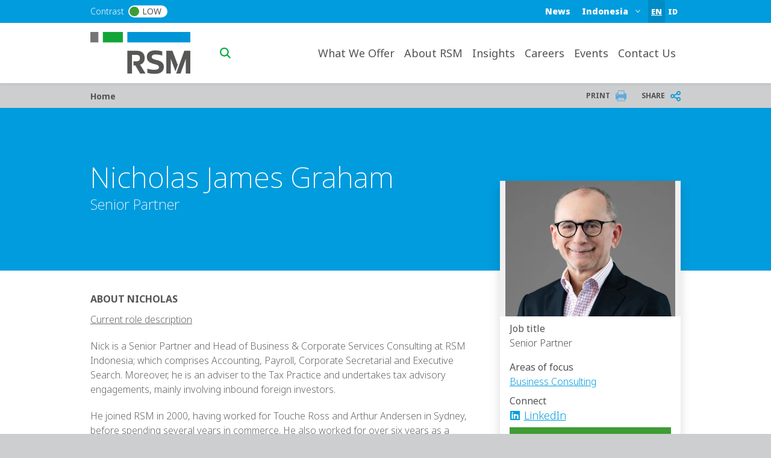

--- FILE ---
content_type: text/html; charset=UTF-8
request_url: https://www.rsm.global/indonesia/en/people/nicholas-james-graham
body_size: 16279
content:

 
<!DOCTYPE html>
<html lang="en" dir="ltr" prefix="og: https://ogp.me/ns#">
	<head>
		<meta charset="utf-8" />
<link rel="canonical" href="https://www.rsm.global/indonesia/en/people/nicholas-james-graham" />
<meta name="robots" content="index, follow" />
<link rel="shortlink" href="https://www.rsm.global/indonesia/en/node/61" />
<link rel="image_src" href="https://res.cloudinary.com/rsmglobal/image/fetch/t_default/f_auto/q_auto/https://www.rsm.global/indonesia/sites/default/files/media/profile/New%20Photos%20Partners/NJG.jpg" />
<meta property="og:site_name" content="RSM Indonesia" />
<meta property="og:type" content="article" />
<meta property="og:url" content="https://www.rsm.global/indonesia/en/people/nicholas-james-graham" />
<meta property="og:title" content="Nicholas James Graham" />
<meta property="og:image" content="https://res.cloudinary.com/rsmglobal/image/fetch/t_default/f_auto/q_auto/https://www.rsm.global/indonesia/sites/default/files/media/profile/New%20Photos%20Partners/NJG.jpg" />
<meta property="og:updated_time" content="2026-01-08T09:51:16+07:00" />
<meta property="article:published_time" content="2023-02-07T10:30:38+07:00" />
<meta property="article:modified_time" content="2026-01-08T09:51:16+07:00" />
<meta name="Generator" content="Drupal 10 (https://www.drupal.org)" />
<meta name="MobileOptimized" content="width" />
<meta name="HandheldFriendly" content="true" />
<meta name="viewport" content="width=device-width, initial-scale=1.0" />
<script type="text/javascript" src="https://cookie-cdn.cookiepro.com/consent/23bc4f25-5b4e-48a1-8ccb-46385d465ad9/OtAutoBlock.js"></script>
<script src="https://cookie-cdn.cookiepro.com/scripttemplates/otSDKStub.js" data-document-language="true" type="text/javascript" charset="UTF-8" data-domain-script="23bc4f25-5b4e-48a1-8ccb-46385d465ad9"></script>
<script type="text/javascript">
function OptanonWrapper() { }
</script>
<script></script>
<link rel="alternate" hreflang="en-id" href="https://www.rsm.global/indonesia/en/people/nicholas-james-graham" />
<link rel="alternate" hreflang="id-id" href="https://www.rsm.global/indonesia/id/people/nicholas-james-graham" />
<script>window.a2a_config=window.a2a_config||{};a2a_config.callbacks=[];a2a_config.overlays=[];a2a_config.templates={};var a2a_config = a2a_config || {};
a2a_config.onclick =  2;</script>

		<title>Nicholas James Graham | RSM Indonesia</title>
		<link rel="stylesheet" media="all" href="/indonesia/sites/default/files/css/css_0Usg5uSqEb-H7gwj-frSLo1yr0cfEg6YZDnOzZboOdU.css?delta=0&amp;language=en&amp;theme=rsm_global_platform_2022&amp;include=[base64]" />
<link rel="stylesheet" media="all" href="//cdnjs.cloudflare.com/ajax/libs/font-awesome/6.6.0/css/all.min.css" />
<link rel="stylesheet" media="all" href="/indonesia/sites/default/files/css/css_TGbb505rCE_V5bO38_3ziu5R4RuCdM9du25Q-d3oyIg.css?delta=2&amp;language=en&amp;theme=rsm_global_platform_2022&amp;include=[base64]" />
<link rel="stylesheet" media="all" href="/indonesia/sites/default/files/css/css_idXRsr5nGreJKFkDVmtFpR-wmzGgUnS8cit48OgQogU.css?delta=3&amp;language=en&amp;theme=rsm_global_platform_2022&amp;include=[base64]" />

		

        <link rel="icon" type="image/png" href="https://res.cloudinary.com/rsmglobal/image/fetch/t_default/f_auto/q_auto/https://www.rsm.global/indonesia/profiles/rsm_global_platform/themes/rsm_global_platform_2022/images/favicons/favicon-32x32.png" sizes="32x32">
        <link rel="icon" type="image/png" href="https://res.cloudinary.com/rsmglobal/image/fetch/t_default/f_auto/q_auto/https://www.rsm.global/indonesia/profiles/rsm_global_platform/themes/rsm_global_platform_2022/images/favicons/android-chrome-192x192.png" sizes="192x192">
        <link rel="icon" type="image/png" href="https://res.cloudinary.com/rsmglobal/image/fetch/t_default/f_auto/q_auto/https://www.rsm.global/indonesia/profiles/rsm_global_platform/themes/rsm_global_platform_2022/images/favicons/favicon-96x96.png" sizes="96x96">
        <link rel="icon" type="image/png" href="https://res.cloudinary.com/rsmglobal/image/fetch/t_default/f_auto/q_auto/https://www.rsm.global/indonesia/profiles/rsm_global_platform/themes/rsm_global_platform_2022/images/favicons/favicon-16x16.png" sizes="16x16">

        <!-- Add to homescreen for Safari on iOS -->
        <link rel="apple-touch-icon" sizes="57x57" href="https://res.cloudinary.com/rsmglobal/image/fetch/t_default/f_auto/q_auto/https://www.rsm.global/indonesia/profiles/rsm_global_platform/themes/rsm_global_platform_2022/images/favicons/apple-touch-icon-57x57.png">
        <link rel="apple-touch-icon" sizes="60x60" href="https://res.cloudinary.com/rsmglobal/image/fetch/t_default/f_auto/q_auto/https://www.rsm.global/indonesia/profiles/rsm_global_platform/themes/rsm_global_platform_2022/images/favicons/apple-touch-icon-60x60.png">
        <link rel="apple-touch-icon" sizes="72x72" href="https://res.cloudinary.com/rsmglobal/image/fetch/t_default/f_auto/q_auto/https://www.rsm.global/indonesia/profiles/rsm_global_platform/themes/rsm_global_platform_2022/images/favicons/apple-touch-icon-72x72.png">
        <link rel="apple-touch-icon" sizes="76x76" href="https://res.cloudinary.com/rsmglobal/image/fetch/t_default/f_auto/q_auto/https://www.rsm.global/indonesia/profiles/rsm_global_platform/themes/rsm_global_platform_2022/images/favicons/apple-touch-icon-76x76.png">
        <link rel="apple-touch-icon" sizes="114x114" href="https://res.cloudinary.com/rsmglobal/image/fetch/t_default/f_auto/q_auto/https://www.rsm.global/indonesia/profiles/rsm_global_platform/themes/rsm_global_platform_2022/images/favicons/apple-touch-icon-114x114.png">
        <link rel="apple-touch-icon" sizes="120x120" href="https://res.cloudinary.com/rsmglobal/image/fetch/t_default/f_auto/q_auto/https://www.rsm.global/indonesia/profiles/rsm_global_platform/themes/rsm_global_platform_2022/images/favicons/apple-touch-icon-120x120.png">
        <link rel="apple-touch-icon" sizes="144x144" href="https://res.cloudinary.com/rsmglobal/image/fetch/t_default/f_auto/q_auto/https://www.rsm.global/indonesia/profiles/rsm_global_platform/themes/rsm_global_platform_2022/images/favicons/apple-touch-icon-144x144.png">
        <link rel="apple-touch-icon" sizes="152x152" href="https://res.cloudinary.com/rsmglobal/image/fetch/t_default/f_auto/q_auto/https://www.rsm.global/indonesia/profiles/rsm_global_platform/themes/rsm_global_platform_2022/images/favicons/apple-touch-icon-152x152.png">
        <link rel="apple-touch-icon" sizes="180x180" href="https://res.cloudinary.com/rsmglobal/image/fetch/t_default/f_auto/q_auto/https://www.rsm.global/indonesia/profiles/rsm_global_platform/themes/rsm_global_platform_2022/images/favicons/apple-touch-icon-180x180.png">

        <!-- Google Tag Manager -->
        <script>
            (function(w,d,s,l,i){w[l]=w[l]||[];w[l].push({'gtm.start':
            new Date().getTime(),event:'gtm.js'});var f=d.getElementsByTagName(s)[0],
            j=d.createElement(s),dl=l!='dataLayer'?'&l='+l:'';j.async=true;j.src=
            'https://www.googletagmanager.com/gtm.js?id='+i+dl;f.parentNode.insertBefore(j,f);
            })(window,document,'script','dataLayer','GTM-T2WHS3');
        </script>
        <!-- End Google Tag Manager -->

        <!-- Add centrally-managed CSS and JS from static assets site -->
        <!-- Check if the site is live or not -->
                    <link rel="stylesheet" type="text/css" href="https://test.rsm-static-assets.pages.dev/css/global.css" />
            <script src="https://test.rsm-static-assets.pages.dev/js/global.js"></script>
        
                <script>
            /* REQUIRES JQUERY */
(function () {
    setTimeout(() => { 
      var ddl = (document.querySelector(".site-header-desktop .js-jump-menu").value = 
      "5a727a07075a0aa7c18cef84feb499d6::https://www.rsm.global/indonesia/");
     }, 500);
     setTimeout(() => { 
       var ddl = (document.querySelector(".site-header-mobile .js-jump-menu").value = 
       "5a727a07075a0aa7c18cef84feb499d6::https://www.rsm.global/indonesia/");
      }, 500);
  })();
        </script>

                <style>
            .paragraph--type--hero-banner #hero-text {margin:-40px 67px;}

.paragraph--type--homepage-hero-banner .hero-frontpage-id .top_rec {right: 75px}
        </style>
    </head>
	<body class="not-logged-in">
        <!-- Google Tag Manager (noscript) -->
        <noscript><iframe src="https://www.googletagmanager.com/ns.html?id=GTM-T2WHS3" height="0" width="0" style="display:none;visibility:hidden"></iframe></noscript>
        <!-- End Google Tag Manager (noscript) -->
        
        
          <div class="dialog-off-canvas-main-canvas" data-off-canvas-main-canvas>
    
	
<div id="page-wrapper">
	<div id="page" class="page nav-down container-full-width shadow-sm rsm-firm">
		<header id="header" class="site-header js-site-header shadow-sm col-12" role="banner">
	<a href="#main-content" class="screen-reader-focusable skip-link">
		Skip to main content
	</a>
	<div class="site-header-desktop d-none d-xl-block">
		<div
			class="site-header__top">

						
			<div class="header-regions ">
				<div class="header-regions__container container-xl">
					<div class="high-contrast-wrapper col-sm-2">
						<label class="high-contrast switch" id="high-contrast">
							<p>Contrast</p>
							<input type="checkbox">
							<span class="slider round">
								<span class="circle"></span>
								<p>Low</p>
							</span>
						</label>
					</div>
					
					<div class="header-regions__blocks col-sm-10 d-flex justify-content-end align-items-center">
						<div class="top-blue-nav">      <div class="header_links">
      <nav role="navigation" aria-labelledby="block-bluetopnav-menu" id="block-bluetopnav">
            
  <h2 class="visually-hidden" id="block-bluetopnav-menu">Blue top nav</h2>
  

        
              <ul region="header_links" block="bluetopnav" class="menu">
                    <li class="menu-item" role="menuitem">
        <a href="/indonesia/en/news" data-drupal-link-system-path="node/1">News</a>
              </li>
        </ul>
  


  </nav>
<div class="language-switcher-language-url block block-language block-language-blocklanguage-interface" id="block-languageswitcher" role="navigation">
  
    
      <div class="content">
      <ul region="header_links" block="languageswitcher"><li hreflang="en" data-drupal-link-system-path="node/61" class="is-active"><a href="/indonesia/en/people/nicholas-james-graham" class="language-link is-active" title="English" hreflang="en" data-drupal-link-system-path="node/61" aria-current="page">EN</a></li><li hreflang="id" data-drupal-link-system-path="node/61"><a href="/indonesia/id/people/nicholas-james-graham" class="language-link" title="Indonesian" hreflang="id" data-drupal-link-system-path="node/61">ID</a></li></ul>
    </div>
  </div>

    </div>
  </div>
						      <div class="header_regions">
      <div class="worldwide-dropdown rsm-wwdd">
  <label for="jump-menu-wwdd" class="visually-hidden">Select a region or country</label>
  <div class="marker-icon" aria-hidden="true">
    <span class="iconify" data-icon="carbon:location" role="img" aria-label="location"></span>
  </div>
  <select class="jump-menu-wwdd js-jump-menu-wwdd sitename" id="jump-menu-wwdd" name="jump">
    <option value="Indonesia">Indonesia</option>
  </select>
  <div id="wwdd-dropdown-status" aria-live="polite" class="visually-hidden"></div>
</div><div class="language-switcher-language-url block block-language block-language-blocklanguage-interface" id="block-languageswitcher-3" role="navigation">
  
    
      <div class="content">
      <ul region="header_regions" block="languageswitcher_3"><li hreflang="en" data-drupal-link-system-path="node/61" class="is-active"><a href="/indonesia/en/people/nicholas-james-graham" class="language-link is-active" title="English" hreflang="en" data-drupal-link-system-path="node/61" aria-current="page">EN</a></li><li hreflang="id" data-drupal-link-system-path="node/61"><a href="/indonesia/id/people/nicholas-james-graham" class="language-link" title="Indonesian" hreflang="id" data-drupal-link-system-path="node/61">ID</a></li></ul>
    </div>
  </div>

    </div>
  </div>
				</div>
			</div>
		</div>
		<div class="site-header__main">
			<div class="container-xl header-main__container">
				<div class="site-header__logo-wrapper col-sm-2">
					<a id="logo" class="site-header__logo" title="home" href="https://www.rsm.global/indonesia/en" aria-label="Go to homepage">
						<img src="https://res.cloudinary.com/rsmglobal/image/fetch/t_default/f_auto/q_auto/https://www.rsm.global/indonesia/profiles/rsm_global_platform/themes/rsm_global_platform_2022/images/logo@2x.png" alt="Home">
					</a>
				</div>
				<div class="site-header__right col-sm-10 d-flex justify-content-end">
					<div class="site-header__search">
													      <div class="header_search">
      <div class="header-search d-flex justify-content-end">
	<input type="text" placeholder="Search" id="main-search" name="main-search">
	<button type="button" id="search-icon" aria-label="Search icon" title="Search icon" aria-label="search icon"></button>
</div>

    </div>
  
											</div>
					<div class="site-header__menu">
						
						<nav role="navigation" aria-labelledby="block-mainnavigation-desktop-menu" id="block-mainnavigation-desktop">
            
  <h2 class="visually-hidden" id="block-mainnavigation-desktop-menu">Main navigation desktop</h2>
  

        

<nav class="site-menu-desktop navbar navbar-expand-lg ps-3 d-none d-lg-block">
	<div
		class="collapse navbar-collapse justify-content-end" id="main">
				<ul class="navbar-nav" role="menu">
												<li class="nav-item dropdown lv-0 " role="menuitem">
						<a class="nav-link dropdown-toggle" id="what-we-offer-desktop" data-bs-auto-close="outside" data-bs-toggle="dropdown" aria-haspopup="true" aria-expanded="false">
							What We Offer
							<span class="iconify arrow-down" data-icon="ic:baseline-keyboard-arrow-down" data-width="16"></span>
						</a>
						<ul class="dropdown-menu container-xl" role="menu" aria-labelledby="what-we-offer">
							<li class="d-flex shadow h-100 inner-menu-div">
																								<ul class="nav nav-tabs flex-column">
																																									<li class="dropdown-item lv-1 nav-title " role="menuitem">
												<p class="p_menu_item_h2">Explore RSM&#039;s Solutions and Services</p>
											</li>
																																																																<li class="dropdown-item lv-1 " role="menuitem">
																											<button class="active" id="what-we-offer-by-service-desktop-tab" data-bs-toggle="tab" data-bs-target="#what-we-offer-by-service-desktop" type="button" role="tab" aria-controls="by-service" aria-selected="false" aria-label="by-service link" title="by-service link">
															By Service
															<span class="iconify arrow-right" data-icon="ic:baseline-keyboard-arrow-right" data-width="16"></span>
														</button>
																									</li>
																																																																											<li class="dropdown-item lv-1 " role="menuitem">
																											<button class="" id="what-we-offer-by-industry-desktop-tab" data-bs-toggle="tab" data-bs-target="#what-we-offer-by-industry-desktop" type="button" role="tab" aria-controls="by-industry" aria-selected="false" aria-label="by-industry link" title="by-industry link">
															By Industry
															<span class="iconify arrow-right" data-icon="ic:baseline-keyboard-arrow-right" data-width="16"></span>
														</button>
																									</li>
																																						</ul>

																<div class="tab-content" id="myTabContent">
																																																												<div class="tab-pane active h-100 main-menu-container" id="what-we-offer-by-service-desktop" role="tabpanel" aria-labelledby="pane-A">
												<div class="d-flex h-100 main-menu-inner-wrap">
																										
																																							
																																								
																																																							
																																																							
																																																							
																																																							
																																																							
																																									
																										
																																							
																										<ul class="tab-pane--nav d-flex flex-column col-4">
																																												
																																																																																																																																																																																																																																							
																																																																<a class="second_lv_header_childess_a" target="_self" role="menuitem" href="/indonesia/en/service/consulting/accounting-advisory">Accounting &amp; Reporting Advisory</a>

																																															
																																																																										
																																																																																																																																																																																																																																							
																																																																<a class="second_lv_header_childess_a" target="_self" role="menuitem" href="/indonesia/en/service/auditandassurance">Audit</a>

																																															
																																													</ul>
															<ul class="tab-pane--nav d-flex flex-column col-4">
																																																																											
																																																																																																																																																																																																																																							
																																																																<a class="second_lv_header_childess_a" target="_self" role="menuitem" href="/indonesia/en/service/business-corporate-services">Business &amp; Corporate Services</a>

																																															
																																																																										
																																																																																																																																																																																																																																							
																																																																<a class="second_lv_header_childess_a" target="_self" role="menuitem" href="/indonesia/en/service/corporate-finance-transaction-advisory-services">Corporate Finance &amp; Transaction Advisory</a>

																																															
																																													</ul>
															<ul class="tab-pane--nav d-flex flex-column col-4">
																																																																											
																																																																																																																																																																																																																																							
																																																																<a class="second_lv_header_childess_a" target="_self" role="menuitem" href="/indonesia/en/service/governance-risk-control-technology-consulting">Governance Risk Control &amp; Technology Consulting</a>

																																															
																																																																										
																																																																																																																																																																																																																																							
																																																																<a class="second_lv_header_childess_a" target="_self" role="menuitem" href="/indonesia/en/service/tax">Tax</a>

																																															
																																																									</ul>

																																						</div>
											</div>
																																																			<div class="tab-pane  h-100 main-menu-container" id="what-we-offer-by-industry-desktop" role="tabpanel" aria-labelledby="pane-A">
												<div class="d-flex h-100 main-menu-inner-wrap">
																										
																																							
																																								
																																																							
																																																							
																																																							
																																																							
																																																							
																																																							
																																																							
																																																							
																																																							
																																																							
																																																							
																																									
																										
																																							
																										<ul class="tab-pane--nav d-flex flex-column col-4">
																																												
																																																																																																																																																																																																																																																																																																																																																																																																																																	
																																																																<a class="second_lv_header_childess_a" target="_self" role="menuitem" href="/indonesia/en/industry/energy">Energy</a>

																																															
																																																																										
																																																																																																																																																																																																																																																																																																																																																																																																																																	
																																																																<a class="second_lv_header_childess_a" target="_self" role="menuitem" href="/indonesia/en/industry/financial-services">Financial Services</a>

																																															
																																																																										
																																																																																																																																																																																																																																																																																																																																																																																																																																	
																																																																<a class="second_lv_header_childess_a" target="_self" role="menuitem" href="/indonesia/en/industry/healthcare">Healthcare</a>

																																															
																																																																										
																																																																																																																																																																																																																																																																																																																																																																																																																																	
																																																																<a class="second_lv_header_childess_a" target="_self" role="menuitem" href="/indonesia/en/industry/logistics-transportation">Logistics &amp; Transportation</a>

																																															
																																													</ul>
															<ul class="tab-pane--nav d-flex flex-column col-4">
																																																																											
																																																																																																																																																																																																																																																																																																																																																																																																																																	
																																																																<a class="second_lv_header_childess_a" target="_self" role="menuitem" href="/indonesia/en/industry/non-profit-organizations">Non-Profit Organizations</a>

																																															
																																																																										
																																																																																																																																																																																																																																																																																																																																																																																																																																	
																																																																<a class="second_lv_header_childess_a" target="_self" role="menuitem" href="/indonesia/en/industry/private-client-services">Private Client Services</a>

																																															
																																																																										
																																																																																																																																																																																																																																																																																																																																																																																																																																	
																																																																<a class="second_lv_header_childess_a" target="_self" role="menuitem" href="/indonesia/en/industry/private-equity-group">Private Equity Group</a>

																																															
																																																																										
																																																																																																																																																																																																																																																																																																																																																																																																																																	
																																																																<a class="second_lv_header_childess_a" target="_self" role="menuitem" href="/indonesia/en/industry/professional-business-services">Professional &amp; Business Services</a>

																																															
																																													</ul>
															<ul class="tab-pane--nav d-flex flex-column col-4">
																																																																											
																																																																																																																																																																																																																																																																																																																																																																																																																																	
																																																																<a class="second_lv_header_childess_a" target="_self" role="menuitem" href="/indonesia/en/industry/real-estate-construction">Real Estate &amp; Construction</a>

																																															
																																																																										
																																																																																																																																																																																																																																																																																																																																																																																																																																	
																																																																<a class="second_lv_header_childess_a" target="_self" role="menuitem" href="/indonesia/en/industry/retail-consumer-products">Retail / Consumer Products</a>

																																															
																																																																										
																																																																																																																																																																																																																																																																																																																																																																																																																																	
																																																																<a class="second_lv_header_childess_a" target="_self" role="menuitem" href="/indonesia/en/industry/state-owned-enterprises">State-owned Enterprises</a>

																																															
																																																																										
																																																																																																																																																																																																																																																																																																																																																																																																																																	
																																																																<a class="second_lv_header_childess_a" target="_self" role="menuitem" href="/indonesia/en/industry/technology-media-telecommunications">Technology, Media &amp; Telecommunications</a>

																																															
																																																									</ul>

																																						</div>
											</div>
																											</div>
															</li>
						</ul>
					</li>
																<li class="nav-item dropdown lv-0 " role="menuitem">
						<a class="nav-link dropdown-toggle" id="about-rsm-desktop" data-bs-auto-close="outside" data-bs-toggle="dropdown" aria-haspopup="true" aria-expanded="false">
							About RSM
							<span class="iconify arrow-down" data-icon="ic:baseline-keyboard-arrow-down" data-width="16"></span>
						</a>
						<ul class="dropdown-menu container-xl" role="menu" aria-labelledby="about-rsm">
							<li class="d-flex shadow h-100 inner-menu-div">
																								<ul class="nav nav-tabs flex-column">
																																																						<li class="dropdown-item lv-1 " role="menuitem">
																											<button class="active" id="about-rsm-experience-the-power-of-being-understood-desktop-tab" data-bs-toggle="tab" data-bs-target="#about-rsm-experience-the-power-of-being-understood-desktop" type="button" role="tab" aria-controls="experience-the-power-of-being-understood" aria-selected="false" aria-label="experience-the-power-of-being-understood link" title="experience-the-power-of-being-understood link">
															Experience the Power of Being Understood
															<span class="iconify arrow-right" data-icon="ic:baseline-keyboard-arrow-right" data-width="16"></span>
														</button>
																									</li>
																																						</ul>

																<div class="tab-content" id="myTabContent">
																																									<div class="tab-pane active h-100 main-menu-container" id="about-rsm-experience-the-power-of-being-understood-desktop" role="tabpanel" aria-labelledby="pane-A">
												<div class="d-flex h-100 main-menu-inner-wrap">
																										
																																							
																																								
																																																							
																																																							
																																																							
																																									
																										
																																							
																										<ul class="tab-pane--nav d-flex flex-column col-4">
																																												
																																																																																																																																																																									
																																																																<a class="second_lv_header_childess_a" target="_self" role="menuitem" href="/indonesia/en/about-rsm-indonesia">About RSM Indonesia</a>

																																															
																																																																										
																																																																																																																																																																									
																																																																<a class="second_lv_header_childess_a" target="_self" role="menuitem" href="/indonesia/en/our-values">The RSM experience</a>

																																															
																																													</ul>
															<ul class="tab-pane--nav d-flex flex-column col-4">
																																																																											
																																																																																																																																																																									
																																																																<a class="second_lv_header_childess_a" target="_self" role="menuitem" href="/indonesia/en/node/102">Leadership</a>

																																															
																																																																										
																																																																																																																																																																									
																																																																<a class="second_lv_header_childess_a" target="_self" role="menuitem" href="/indonesia/en/client-care">Client Care</a>

																																															
																																																									</ul>

																																						</div>
											</div>
																											</div>
															</li>
						</ul>
					</li>
																<li class="nav-item dropdown lv-0 " role="menuitem">
						<a class="nav-link dropdown-toggle" id="insights-desktop" data-bs-auto-close="outside" data-bs-toggle="dropdown" aria-haspopup="true" aria-expanded="false">
							Insights
							<span class="iconify arrow-down" data-icon="ic:baseline-keyboard-arrow-down" data-width="16"></span>
						</a>
						<ul class="dropdown-menu container-xl" role="menu" aria-labelledby="insights">
							<li class="d-flex shadow h-100 inner-menu-div">
																								<ul class="nav nav-tabs flex-column">
																																									<li class="dropdown-item lv-1 nav-title " role="menuitem">
												<p class="p_menu_item_h2">Explore RSM&#039;s Insights</p>
											</li>
																																																																<li class="dropdown-item lv-1 " role="menuitem">
																											<button class="active" id="insights-view-all-global-insights-desktop-tab" data-bs-toggle="tab" data-bs-target="#insights-view-all-global-insights-desktop" type="button" role="tab" aria-controls="view-all-global-insights" aria-selected="false" aria-label="view-all-global-insights link" title="view-all-global-insights link">
															View All Global Insights
															<span class="iconify arrow-right" data-icon="ic:baseline-keyboard-arrow-right" data-width="16"></span>
														</button>
																									</li>
																																																																											<li class="dropdown-item lv-1 " role="menuitem">
																											<a class="" id="insights-global-insights-desktop-tab" data-bs-target="#insights-global-insights-desktop" type="button" role="tab" aria-controls="global-insights" aria-selected="false" target="" href="https://www.rsm.global/insights" aria-label="global-insights link" title="global-insights link">
															Global Insights
														</a>
																									</li>
																																																															<li class="dropdown-item lv-1 " role="menuitem">
																											<a target="" href="/indonesia/en/insights/special-reports">Special Reports</a>
																									</li>
																																																															<li class="dropdown-item lv-1 " role="menuitem">
																											<a target="" href="/indonesia/en/client-alert">Client Alert</a>
																									</li>
																																																															<li class="dropdown-item lv-1 " role="menuitem">
																											<a target="" href="/indonesia/en/insights/wake-up-call">Wake Up Call</a>
																									</li>
																																						</ul>

																<div class="tab-content" id="myTabContent">
																																																												<div class="tab-pane active h-100 main-menu-container" id="insights-view-all-global-insights-desktop" role="tabpanel" aria-labelledby="pane-A">
												<div class="d-flex h-100 main-menu-inner-wrap">
																										
																																							
																										
																										
																																							
																										<ul class="tab-pane--nav d-flex flex-column col-4">
																											</ul>

																																								<ul class="tab-pane--nav d-flex flex-column col-4">
																															
						<div class="clearfix text-formatted field field--name-field-body field--type-text-long field--label-hidden field__item"><h2>Insights</h2><p>The latest global insights and knowledge from RSM, to help you move forward with confidence. Explore cutting-edge analysis and forward-thinking perspectives on the key issues facing businesses and organisations around the world.</p></div>
			
																													</ul>
																									</div>
											</div>
																																																			<div class="tab-pane  h-100 main-menu-container" id="insights-global-insights-desktop" role="tabpanel" aria-labelledby="pane-A">
												<div class="d-flex h-100 main-menu-inner-wrap">
																										
																																							
																																								
																																									
																										
																																							
																										<ul class="tab-pane--nav d-flex flex-column col-4">
																																												
																																																																												
																																																																<a class="second_lv_header_childess_a" target="_self" role="menuitem" href="https://www.rsm.global/service/esg-and-sustainability-services#esg-insights">Environmental, Social and Governance</a>

																																															
																																																									</ul>

																																						</div>
											</div>
																																																																																				</div>
															</li>
						</ul>
					</li>
																						<li class="nav-item lv-0 " role="menuitem">
							<a class="nav-link" target="" href="/indonesia/en/careers-0">Careers</a>
						</li>
																											<li class="nav-item lv-0 " role="menuitem">
							<a class="nav-link" target="" href="/indonesia/event-search">Events</a>
						</li>
																											<li class="nav-item lv-0 " role="menuitem">
							<a class="nav-link" target="" href="/indonesia/en/office/jakarta">Contact Us</a>
						</li>
																											<li class="nav-item lv-0 bluetop-mobiledisplay" role="menuitem">
							<a class="nav-link" target="" href="/indonesia/en/news">News</a>
						</li>
														</ul>
	</div>
</nav>

<style>
	/* .mega-menu-container  */
	.main-menu-container {
		margin: 0 auto;
		padding: 5px;
		max-height: 100vh;
		overflow-y: auto;
		overflow-x: hidden;
	}

	/* .mega-menu */
	.main-menu-inner-wrap {
		columns: 3;
		column-gap: 0;
		font-family: -apple-system, BlinkMacSystemFont, "Segoe UI", Roboto, sans-serif;
		color: white;
	}

	/* .mega-menu__section */
	.second_level_ul_header {
		display: inline-block;
		width: 100%;
		break-inside: avoid;
		page-break-inside: avoid;
	}

	/* mega-menu__heading */
	.second_level_li_header {
		font-size: 1.25rem;
		font-weight: 600;
		margin: 0 0 0.75rem;
	}

	/* mega-menu__list */
	.third_level_child_items_ul {
		list-style: none;
		padding: 0;
		margin: 0;
	}

	/* mega-menu__link */
	.third_level_child_items_ul li a {
		text-decoration: none;
		display: block;
		padding: 0.25rem 0;
		transition: color 0.2s ease;
		word-wrap: break-word;
		overflow-wrap: break-word;
	}

	@media(max-width: 1400px) {
		.main-menu-inner-wrap {
			columns: 2;
		}

		.main-menu-container {
			padding: 0
		}
	}

	
</style>
<script>
  // script to apply class to third level menu to apply correct class based on columns
	document.addEventListener("DOMContentLoaded", function () {
		document.querySelectorAll(".tab-pane").forEach((tabPane) => {
			let navContainers = Array.from(tabPane.querySelectorAll(".tab-pane--nav"));
			navContainers = navContainers.filter((ul) => {
				if (!ul.innerHTML.trim()) {
						ul.remove();
						return false;
				}
				return true;
			});

			let visibleCount = navContainers.length;

			if (visibleCount === 0) return;

			let columnClass = "col-4"; // Default for three columns
			if (visibleCount === 1) {
				columnClass = "col-12"; // Full width
			} else if (visibleCount === 2) {
				columnClass = "col-6"; // Two columns
			}

			// Applying class to each remaining <ul> within this tab
			navContainers.forEach((ul) => {
				ul.classList.remove("col-4", "col-6", "col-12");
				ul.classList.add(columnClass);
			});
		});
	});
</script>

  </nav>
</div>
										
				</div>
			</div>
		</div>
	</div>
	<div class="site-header-mobile d-block d-xl-none">
		<div class="header-regions ">
			<div class="header-regions__container container-xl d-flex justify-content-between">
				<div class="high-contrast-wrapper">
					<label class="high-contrast switch" id="high-contrast">
						<p>Contrast</p>
						<input type="checkbox">
						<span class="slider round">
							<span class="circle"></span>
							<p>Low</p>
						</span>
					</label>
				</div>

				<div class="header-regions__blocks d-flex justify-content-end align-items-center">
					<div class="top-blue-nav">
						      <div class="header_links">
      <nav role="navigation" aria-labelledby="block-bluetopnav-menu" id="block-bluetopnav">
            
  <h2 class="visually-hidden" id="block-bluetopnav-menu">Blue top nav</h2>
  

        
              <ul region="header_links" block="bluetopnav" class="menu">
                    <li class="menu-item" role="menuitem">
        <a href="/indonesia/en/news" data-drupal-link-system-path="node/1">News</a>
              </li>
        </ul>
  


  </nav>
<div class="language-switcher-language-url block block-language block-language-blocklanguage-interface" id="block-languageswitcher" role="navigation">
  
    
      <div class="content">
      <ul region="header_links" block="languageswitcher"><li hreflang="en" data-drupal-link-system-path="node/61" class="is-active"><a href="/indonesia/en/people/nicholas-james-graham" class="language-link is-active" title="English" hreflang="en" data-drupal-link-system-path="node/61" aria-current="page">EN</a></li><li hreflang="id" data-drupal-link-system-path="node/61"><a href="/indonesia/id/people/nicholas-james-graham" class="language-link" title="Indonesian" hreflang="id" data-drupal-link-system-path="node/61">ID</a></li></ul>
    </div>
  </div>

    </div>
  
					</div>
				</div>
			</div>
		</div>
		<div class="navbar navbar-dark">
			<div class="site-header__logo-wrapper">
				<a id="logo" class="site-header__logo" title="home" href="https://www.rsm.global/indonesia/en">
					<img src="https://res.cloudinary.com/rsmglobal/image/fetch/t_default/f_auto/q_auto/https://www.rsm.global/indonesia/profiles/rsm_global_platform/themes/rsm_global_platform_2022/images/logo@2x.png" alt="Home">
				</a>
			</div>
			<div class="site-header__search">
									<div class="header-search d-flex justify-content-end">
						<input type="text" placeholder="Search" id="main-search-mobile" name="main-search-mobile">
						<button type="button" id="search-icon" aria-label="search icon" class="search-icon-mobile"></button>
					</div>
							</div>
			<div id="site-header__right" class="site-header__right">
				      <div class="header_regions">
      <div class="worldwide-dropdown rsm-wwdd">
  <label for="jump-menu-wwdd" class="visually-hidden">Select a region or country</label>
  <div class="marker-icon" aria-hidden="true">
    <span class="iconify" data-icon="carbon:location" role="img" aria-label="location"></span>
  </div>
  <select class="jump-menu-wwdd js-jump-menu-wwdd sitename" id="jump-menu-wwdd" name="jump">
    <option value="Indonesia">Indonesia</option>
  </select>
  <div id="wwdd-dropdown-status" aria-live="polite" class="visually-hidden"></div>
</div><div class="language-switcher-language-url block block-language block-language-blocklanguage-interface" id="block-languageswitcher-3" role="navigation">
  
    
      <div class="content">
      <ul region="header_regions" block="languageswitcher_3"><li hreflang="en" data-drupal-link-system-path="node/61" class="is-active"><a href="/indonesia/en/people/nicholas-james-graham" class="language-link is-active" title="English" hreflang="en" data-drupal-link-system-path="node/61" aria-current="page">EN</a></li><li hreflang="id" data-drupal-link-system-path="node/61"><a href="/indonesia/id/people/nicholas-james-graham" class="language-link" title="Indonesian" hreflang="id" data-drupal-link-system-path="node/61">ID</a></li></ul>
    </div>
  </div>

    </div>
  
				<button class="navbar-toggler" type="button" data-bs-toggle="collapse" data-bs-target="#navbarText" data-bs-parent="#site-header__right" aria-controls="navbarText" aria-expanded="false" aria-label="Toggle navigation" title="Toggle navigation">
					<span></span>
					<span></span>
					<span></span>
				</button>
				<div class="collapse navbar-collapse" id="navbarText">
					<nav role="navigation" aria-labelledby="block-mainnavigation-mobile-menu" id="block-mainnavigation-mobile">
            
  <h2 class="visually-hidden" id="block-mainnavigation-mobile-menu">Main navigation mobile</h2>
  

        

<nav class="site-menu-mobile py-0 navbar navbar-expand-xl px-2 d-block d-xl-none shadow-sm">
	<ul class="dropdown-menu-lv-0 " role="menu">
									<li class="nav-item dropdown  lv-0" role="menuitem">
					<a class="nav-link dropdown-toggle" target="" href="" id="what-we-offer" data-bs-auto-close="outside" data-bs-toggle="dropdown" aria-haspopup="true" aria-expanded="false">
						What We Offer
						<span class="iconify arrow-right" data-icon="ic:baseline-keyboard-arrow-right"></span>
					</a>
					<div class="dropdown-menu dropdown-menu-lv-1 px-2 pb-0 shadow-sm" role="menu" aria-labelledby="what-we-offer">
																		<div class="nav-controls nav-controls-lv-0">

							<button class="nav-link nav-main-menu" data-main-back="what-we-offer" aria-label="Main Menu link" title="Main Menu link">
								<span class="iconify arrow-left" data-icon="ic:baseline-keyboard-arrow-left" data-wth="16"></span>
								<span class="iconify arrow-left" data-icon="ic:baseline-keyboard-arrow-left" data-width="16"></span>
								Main Menu
							</button>
						</div>
						<ul class="d-flex flex-column ">
																																	<li class=" lv-1 nav-title" role="menuitem">
										<p class="p_menu_item_h3">Explore RSM&#039;s Solutions and Services</p>
									</li>
																																																				<li class=" lv-1" role="menuitem">
																							<a class="nav-link dropdown-toggle no-link" target="" href="" id="what-we-offer-by-service" data-bs-auto-close="outside" data-bs-toggle="dropdown" aria-haspopup="true" aria-expanded="false">
													By Service
													<span class="iconify arrow-right" data-icon="ic:baseline-keyboard-arrow-right"></span>
												</a>
																																	<div class="dropdown-menu dropdown-menu-lv-2 px-2 pb-0 shadow-sm">
												<div class="nav-controls nav-controls-lv-1">
													<button class="nav-link nav-main-menu" data-main-back="what-we-offer" aria-label="Main Menu link" title="Main Menu link">
														<span class="iconify arrow-left" data-icon="ic:baseline-keyboard-arrow-left" data-width="16"></span>
														<span class="iconify arrow-left" data-icon="ic:baseline-keyboard-arrow-left" data-width="16"></span>
														Main Menu
													</button>
													<button class="nav-link nav-level-back" data-parent-back="what-we-offer-by-service" aria-label="Back to link" title="Back to link">
														<span class="iconify arrow-left" data-icon="ic:baseline-keyboard-arrow-left" data-width="16"></span>
														<span class="iconify arrow-left" data-icon="ic:baseline-keyboard-arrow-left" data-width="16"></span>
														Back to 'What We Offer'
													</button>
												</div>
												<ul class="d-flex flex-column menu-dropdown-second-level-ul">
																																																									
																													<li class=" lv-2 " role="menuitem">	
																<a class="nav-link second_lv_header_childess_a" target="" href="/indonesia/en/service/consulting/accounting-advisory">Accounting &amp; Reporting Advisory</a>
																																																																										</li>
																																																																							
																													<li class=" lv-2 " role="menuitem">	
																<a class="nav-link second_lv_header_childess_a" target="" href="/indonesia/en/service/auditandassurance">Audit</a>
																																																																										</li>
																																																																							
																													<li class=" lv-2 " role="menuitem">	
																<a class="nav-link second_lv_header_childess_a" target="" href="/indonesia/en/service/business-corporate-services">Business &amp; Corporate Services</a>
																																																																										</li>
																																																																							
																													<li class=" lv-2 " role="menuitem">	
																<a class="nav-link second_lv_header_childess_a" target="" href="/indonesia/en/service/corporate-finance-transaction-advisory-services">Corporate Finance &amp; Transaction Advisory</a>
																																																																										</li>
																																																																							
																													<li class=" lv-2 " role="menuitem">	
																<a class="nav-link second_lv_header_childess_a" target="" href="/indonesia/en/service/governance-risk-control-technology-consulting">Governance Risk Control &amp; Technology Consulting</a>
																																																																										</li>
																																																																							
																													<li class=" lv-2 " role="menuitem">	
																<a class="nav-link second_lv_header_childess_a" target="" href="/indonesia/en/service/tax">Tax</a>
																																																																										</li>
																																							</ul>
											</div>
										</li>
																																																													<li class=" lv-1" role="menuitem">
																							<a class="nav-link dropdown-toggle no-link" target="" href="" id="what-we-offer-by-industry" data-bs-auto-close="outside" data-bs-toggle="dropdown" aria-haspopup="true" aria-expanded="false">
													By Industry
													<span class="iconify arrow-right" data-icon="ic:baseline-keyboard-arrow-right"></span>
												</a>
																																	<div class="dropdown-menu dropdown-menu-lv-2 px-2 pb-0 shadow-sm">
												<div class="nav-controls nav-controls-lv-1">
													<button class="nav-link nav-main-menu" data-main-back="what-we-offer" aria-label="Main Menu link" title="Main Menu link">
														<span class="iconify arrow-left" data-icon="ic:baseline-keyboard-arrow-left" data-width="16"></span>
														<span class="iconify arrow-left" data-icon="ic:baseline-keyboard-arrow-left" data-width="16"></span>
														Main Menu
													</button>
													<button class="nav-link nav-level-back" data-parent-back="what-we-offer-by-industry" aria-label="Back to link" title="Back to link">
														<span class="iconify arrow-left" data-icon="ic:baseline-keyboard-arrow-left" data-width="16"></span>
														<span class="iconify arrow-left" data-icon="ic:baseline-keyboard-arrow-left" data-width="16"></span>
														Back to 'What We Offer'
													</button>
												</div>
												<ul class="d-flex flex-column menu-dropdown-second-level-ul">
																																																									
																													<li class=" lv-2 " role="menuitem">	
																<a class="nav-link second_lv_header_childess_a" target="" href="/indonesia/en/industry/energy">Energy</a>
																																																																										</li>
																																																																							
																													<li class=" lv-2 " role="menuitem">	
																<a class="nav-link second_lv_header_childess_a" target="" href="/indonesia/en/industry/financial-services">Financial Services</a>
																																																																										</li>
																																																																							
																													<li class=" lv-2 " role="menuitem">	
																<a class="nav-link second_lv_header_childess_a" target="" href="/indonesia/en/industry/healthcare">Healthcare</a>
																																																																										</li>
																																																																							
																													<li class=" lv-2 " role="menuitem">	
																<a class="nav-link second_lv_header_childess_a" target="" href="/indonesia/en/industry/logistics-transportation">Logistics &amp; Transportation</a>
																																																																										</li>
																																																																							
																													<li class=" lv-2 " role="menuitem">	
																<a class="nav-link second_lv_header_childess_a" target="" href="/indonesia/en/industry/non-profit-organizations">Non-Profit Organizations</a>
																																																																										</li>
																																																																							
																													<li class=" lv-2 " role="menuitem">	
																<a class="nav-link second_lv_header_childess_a" target="" href="/indonesia/en/industry/private-client-services">Private Client Services</a>
																																																																										</li>
																																																																							
																													<li class=" lv-2 " role="menuitem">	
																<a class="nav-link second_lv_header_childess_a" target="" href="/indonesia/en/industry/private-equity-group">Private Equity Group</a>
																																																																										</li>
																																																																							
																													<li class=" lv-2 " role="menuitem">	
																<a class="nav-link second_lv_header_childess_a" target="" href="/indonesia/en/industry/professional-business-services">Professional &amp; Business Services</a>
																																																																										</li>
																																																																							
																													<li class=" lv-2 " role="menuitem">	
																<a class="nav-link second_lv_header_childess_a" target="" href="/indonesia/en/industry/real-estate-construction">Real Estate &amp; Construction</a>
																																																																										</li>
																																																																							
																													<li class=" lv-2 " role="menuitem">	
																<a class="nav-link second_lv_header_childess_a" target="" href="/indonesia/en/industry/retail-consumer-products">Retail / Consumer Products</a>
																																																																										</li>
																																																																							
																													<li class=" lv-2 " role="menuitem">	
																<a class="nav-link second_lv_header_childess_a" target="" href="/indonesia/en/industry/state-owned-enterprises">State-owned Enterprises</a>
																																																																										</li>
																																																																							
																													<li class=" lv-2 " role="menuitem">	
																<a class="nav-link second_lv_header_childess_a" target="" href="/indonesia/en/industry/technology-media-telecommunications">Technology, Media &amp; Telecommunications</a>
																																																																										</li>
																																							</ul>
											</div>
										</li>
																														</ul>
					</div>
				</li>
												<li class="nav-item dropdown  lv-0" role="menuitem">
					<a class="nav-link dropdown-toggle" target="" href="" id="about-rsm" data-bs-auto-close="outside" data-bs-toggle="dropdown" aria-haspopup="true" aria-expanded="false">
						About RSM
						<span class="iconify arrow-right" data-icon="ic:baseline-keyboard-arrow-right"></span>
					</a>
					<div class="dropdown-menu dropdown-menu-lv-1 px-2 pb-0 shadow-sm" role="menu" aria-labelledby="about-rsm">
																		<div class="nav-controls nav-controls-lv-0">

							<button class="nav-link nav-main-menu" data-main-back="about-rsm" aria-label="Main Menu link" title="Main Menu link">
								<span class="iconify arrow-left" data-icon="ic:baseline-keyboard-arrow-left" data-wth="16"></span>
								<span class="iconify arrow-left" data-icon="ic:baseline-keyboard-arrow-left" data-width="16"></span>
								Main Menu
							</button>
						</div>
						<ul class="d-flex flex-column ">
																																												<li class=" lv-1" role="menuitem">
																							<a class="nav-link dropdown-toggle no-link" target="" href="" id="about-rsm-experience-the-power-of-being-understood" data-bs-auto-close="outside" data-bs-toggle="dropdown" aria-haspopup="true" aria-expanded="false">
													Experience the Power of Being Understood
													<span class="iconify arrow-right" data-icon="ic:baseline-keyboard-arrow-right"></span>
												</a>
																																	<div class="dropdown-menu dropdown-menu-lv-2 px-2 pb-0 shadow-sm">
												<div class="nav-controls nav-controls-lv-1">
													<button class="nav-link nav-main-menu" data-main-back="about-rsm" aria-label="Main Menu link" title="Main Menu link">
														<span class="iconify arrow-left" data-icon="ic:baseline-keyboard-arrow-left" data-width="16"></span>
														<span class="iconify arrow-left" data-icon="ic:baseline-keyboard-arrow-left" data-width="16"></span>
														Main Menu
													</button>
													<button class="nav-link nav-level-back" data-parent-back="about-rsm-experience-the-power-of-being-understood" aria-label="Back to link" title="Back to link">
														<span class="iconify arrow-left" data-icon="ic:baseline-keyboard-arrow-left" data-width="16"></span>
														<span class="iconify arrow-left" data-icon="ic:baseline-keyboard-arrow-left" data-width="16"></span>
														Back to 'About RSM'
													</button>
												</div>
												<ul class="d-flex flex-column menu-dropdown-second-level-ul">
																																																									
																													<li class=" lv-2 " role="menuitem">	
																<a class="nav-link second_lv_header_childess_a" target="" href="/indonesia/en/about-rsm-indonesia">About RSM Indonesia</a>
																																																																										</li>
																																																																							
																													<li class=" lv-2 " role="menuitem">	
																<a class="nav-link second_lv_header_childess_a" target="" href="/indonesia/en/our-values">The RSM experience</a>
																																																																										</li>
																																																																							
																													<li class=" lv-2 " role="menuitem">	
																<a class="nav-link second_lv_header_childess_a" target="" href="/indonesia/en/node/102">Leadership</a>
																																																																										</li>
																																																																							
																													<li class=" lv-2 " role="menuitem">	
																<a class="nav-link second_lv_header_childess_a" target="" href="/indonesia/en/client-care">Client Care</a>
																																																																										</li>
																																							</ul>
											</div>
										</li>
																														</ul>
					</div>
				</li>
												<li class="nav-item dropdown  lv-0" role="menuitem">
					<a class="nav-link dropdown-toggle" target="" href="" id="insights" data-bs-auto-close="outside" data-bs-toggle="dropdown" aria-haspopup="true" aria-expanded="false">
						Insights
						<span class="iconify arrow-right" data-icon="ic:baseline-keyboard-arrow-right"></span>
					</a>
					<div class="dropdown-menu dropdown-menu-lv-1 px-2 pb-0 shadow-sm" role="menu" aria-labelledby="insights">
																		<div class="nav-controls nav-controls-lv-0">

							<button class="nav-link nav-main-menu" data-main-back="insights" aria-label="Main Menu link" title="Main Menu link">
								<span class="iconify arrow-left" data-icon="ic:baseline-keyboard-arrow-left" data-wth="16"></span>
								<span class="iconify arrow-left" data-icon="ic:baseline-keyboard-arrow-left" data-width="16"></span>
								Main Menu
							</button>
						</div>
						<ul class="d-flex flex-column ">
																																	<li class=" lv-1 nav-title" role="menuitem">
										<p class="p_menu_item_h3">Explore RSM&#039;s Insights</p>
									</li>
																																																				<li class=" lv-1" role="menuitem">
																							<a class="nav-link dropdown-toggle no-link" target="" href="" id="insights-view-all-global-insights" data-bs-auto-close="outside" data-bs-toggle="dropdown" aria-haspopup="true" aria-expanded="false">
													View All Global Insights
													<span class="iconify arrow-right" data-icon="ic:baseline-keyboard-arrow-right"></span>
												</a>
																																	<div class="dropdown-menu dropdown-menu-lv-2 px-2 pb-0 shadow-sm">
												<div class="nav-controls nav-controls-lv-1">
													<button class="nav-link nav-main-menu" data-main-back="insights" aria-label="Main Menu link" title="Main Menu link">
														<span class="iconify arrow-left" data-icon="ic:baseline-keyboard-arrow-left" data-width="16"></span>
														<span class="iconify arrow-left" data-icon="ic:baseline-keyboard-arrow-left" data-width="16"></span>
														Main Menu
													</button>
													<button class="nav-link nav-level-back" data-parent-back="insights-view-all-global-insights" aria-label="Back to link" title="Back to link">
														<span class="iconify arrow-left" data-icon="ic:baseline-keyboard-arrow-left" data-width="16"></span>
														<span class="iconify arrow-left" data-icon="ic:baseline-keyboard-arrow-left" data-width="16"></span>
														Back to 'Insights'
													</button>
												</div>
												<ul class="d-flex flex-column menu-dropdown-second-level-ul">
																																																									
																													<li class=" lv-2  block-exists nav-link" role="menuitem">	
																
						<div class="clearfix text-formatted field field--name-field-body field--type-text-long field--label-hidden field__item"><h2>Insights</h2><p>The latest global insights and knowledge from RSM, to help you move forward with confidence. Explore cutting-edge analysis and forward-thinking perspectives on the key issues facing businesses and organisations around the world.</p></div>
			
																																																																										</li>
																																							</ul>
											</div>
										</li>
																																																													<li class=" lv-1" role="menuitem">
																							<a class="nav-link dropdown-toggle" target="" href="https://www.rsm.global/insights" id="insights-global-insights" data-bs-auto-close="outside" aria-haspopup="true" aria-expanded="false">
													Global Insights
												</a>
																																	<div class="dropdown-menu dropdown-menu-lv-2 px-2 pb-0 shadow-sm">
												<div class="nav-controls nav-controls-lv-1">
													<button class="nav-link nav-main-menu" data-main-back="insights" aria-label="Main Menu link" title="Main Menu link">
														<span class="iconify arrow-left" data-icon="ic:baseline-keyboard-arrow-left" data-width="16"></span>
														<span class="iconify arrow-left" data-icon="ic:baseline-keyboard-arrow-left" data-width="16"></span>
														Main Menu
													</button>
													<button class="nav-link nav-level-back" data-parent-back="insights-global-insights" aria-label="Back to link" title="Back to link">
														<span class="iconify arrow-left" data-icon="ic:baseline-keyboard-arrow-left" data-width="16"></span>
														<span class="iconify arrow-left" data-icon="ic:baseline-keyboard-arrow-left" data-width="16"></span>
														Back to 'Insights'
													</button>
												</div>
												<ul class="d-flex flex-column menu-dropdown-second-level-ul">
																																																									
																													<li class=" lv-2 " role="menuitem">	
																<a class="nav-link second_lv_header_childess_a" target="" href="https://www.rsm.global/service/esg-and-sustainability-services#esg-insights">Environmental, Social and Governance</a>
																																																																										</li>
																																							</ul>
											</div>
										</li>
																																																			<li class=" lv-1" role="menuitem">
																							<a target="" class="nav-link" href="/indonesia/en/insights/special-reports">Special Reports</a>
																					</li>
																																																			<li class=" lv-1" role="menuitem">
																							<a target="" class="nav-link" href="/indonesia/en/client-alert">Client Alert</a>
																					</li>
																																																			<li class=" lv-1" role="menuitem">
																							<a target="" class="nav-link" href="/indonesia/en/insights/wake-up-call">Wake Up Call</a>
																					</li>
																														</ul>
					</div>
				</li>
																	<li class="nav-item dropdown  lv-0" role="menuitem">
						<a href="/indonesia/en/careers-0">Careers</a>
					</li>
																					<li class="nav-item dropdown  lv-0" role="menuitem">
						<a href="/indonesia/event-search">Events</a>
					</li>
																					<li class="nav-item dropdown  lv-0" role="menuitem">
						<a href="/indonesia/en/office/jakarta">Contact Us</a>
					</li>
																					<li class="nav-item dropdown bluetop-mobiledisplay lv-0" role="menuitem">
						<a href="/indonesia/en/news">News</a>
					</li>
										</ul>
</nav>
  </nav>

				</div>
			</div>
		</div>
	</div>
</header>
		<div id="main-wrapper" class="site-content clearfix">
			<div id="main" class="site-content--wrapper">
				<main id="content" class="site-content" role="main">
					<section class="site-content--section">
						<header>
							      <div class="header">
      <div id="block-breadcrumbs" class="block block-system block-system-breadcrumb-block">
  
    
      <div class="content">
      	<div class="breadcrumb-wrap container-xl d-flex justify-content-end">

		<div class="breadcrump col-lg-9 col-8 d-flex">
			<nav role="navigation" aria-labelledby="system-breadcrumb">
				<p id="system-breadcrumb" class="visually-hidden">Breadcrumb</p>
				<p class="breadcrumb_p_wrap">
																		<span>
																	<a href="/indonesia/en">Home</a>
															</span>
															</p>
			</nav>
		</div>

		<div class="share-wrap col-lg-3 col-4">
			<a class="print-icon" onclick="javascript:window.print()" href="#">PRINT</a>
			<a class="share-icon js-sharing-toolbox-button" href="#">SHARE</a>

			<div id="sharing-toolbox" class="sharing-toolbox-wrapper sharing-toolbox-hidden">
				      <div class="share_social_drop_down_list">
      <div id="block-addtoanybuttons" class="block block-addtoany block-addtoany-block">
  
    
      <div class="content">
      <span class="a2a_kit a2a_kit_size_32 addtoany_list" data-a2a-url="https://www.rsm.global/indonesia/en/people/nicholas-james-graham" data-a2a-title="Nicholas James Graham"><div class="a2a_social_wrapper"><a class="a2a_button a2a_button_linkedin"><img src="/profiles/rsm_global_platform/themes/rsm_global_platform_2022/images/social-icons/linkedin.png" border="0" alt="Linkedin">Linkedin</a><a class="a2a_button a2a_button_twitter"><img src="/profiles/rsm_global_platform/themes/rsm_global_platform_2022/images/social-icons/twitter.png" border="0" alt="X"></a><a class="a2a_button a2a_button_facebook"><img src="/profiles/rsm_global_platform/themes/rsm_global_platform_2022/images/social-icons/facebook.png" border="0" alt="Facebook">Facebook</a><a class="a2a_button a2a_button_email"><img src="/profiles/rsm_global_platform/themes/rsm_global_platform_2022/images/social-icons/email.png" border="0" alt="Email">Email</a></div><div class="a2a_more_wrapper"><a class="a2a_button_more a2a_dd"><img src="/profiles/rsm_global_platform/themes/rsm_global_platform_2022/images/social-icons/share.png" border="0" alt="More">more</a></div></span>

    </div>
  </div>

    </div>
  
			</div>
		</div>
	</div>


    </div>
  </div>

    </div>
  
						</header>
						<a id="main-content" tabindex="-1"></a>
						<div class="content ">      <div class="content">
      <div data-drupal-messages-fallback class="hidden"></div><div id="ga_analytics" data-type="biography" data-sitename="indonesia" data-drupal-version="1"></div>
<article data-history-node-id="61" class="node node--type-biography node--promoted node--view-mode-full clearfix">
	<header>
		
				
		
	</header>
		
	<div class="node__content clearfix">
		
		
			<div class="field field--name-field-main-sections field--type-entity-reference-revisions field--label-hidden field__items">
																																									<div class="field__item paragraph--colored_header">	<div class="paragraph paragraph--type--colored-header paragraph--view-mode--default" id="">
					<div class="background--blue">
				<div class="container-xl paragraph--container flex-wrap justify-content-between">
											<h1 class="colored-header--content col-12 ">
											<div class="colored-header--title ">
																									Nicholas James Graham
														</div>
						<div class="colored-header--description ">
							<div class="body-24">Senior Partner</div>
						</div>
											</h1>
					
														</div>
			</div>
			</div>
</div>
																																													<div class="field__item paragraph--person_block">

	<article class="paragraph paragraph--type--person-block paragraph--view-mode--default container-xl paragraph-container" id="">
		<div class="shadow paragraph--person--content d-flex flex-wrap flex-row flex-lg-column p-0 pb-4 p-sm-3  p-lg-0">
			<div class="paragraph--person--picture field-profile-picture col-12 col-sm-6 col-lg-12 ps-0 ps-sm-2 ps-lg-0">
						<div class="field field--name-field-profile-picture field--type-image field--label-hidden field__item ratio ratio-4x3">  <img loading="lazy" src="https://res.cloudinary.com/rsmglobal/image/fetch/t_default/f_auto/q_auto/https://www.rsm.global/indonesia/sites/default/files/styles/crop_thumbnail/public/media/profile/New%20Photos%20Partners/NJG.jpg" width="800" height="640" alt="" class="image-style-crop-thumbnail" />


</div>
</div>

			<div class="paragraph--person--details d-flex flex-wrap col-12 col-sm-6 col-lg-12 pe-3 ps-3 pe-sm-2 ps-sm-0 pb-lg-3 pe-lg-3 ps-lg-3">
				<div class="d-flex flex-wrap align-content-start col-12">
																					<div class="paragraph--person--item field-job-title">
							<div class="paragraph--person--item field-office-location">
								<div class="field__label">Job title</div>
									<div class="field__items">
										<div class="field__item">
						<div class="field field--name-field-job-title field--type-string field--label-hidden field__item">Senior Partner</div>
			</div>
									</div>
							</div>
						</div>
																					<div class="paragraph--person--item field-areas-of-focus">
							
<div class="field field--name-field-areas-of-focus field--type-entity-reference field--label-above">
	<div class="field__label">Areas of focus</div>
	<div class="field field--name-field-areas-of-focus field--type-entity-reference field--label-above field__items area-focus-items-div">
									<div class="field field--name-field-areas-of-focus field--type-entity-reference field--label-above field__items area-focus-items-div field__item area-focus-text">
         <span class="area-focus-wrapper">
            <a href="/indonesia/en/services/business-consulting" hreflang="en">Business Consulting</a>
                    </span>
        </div>
						</div>
</div>

<style>
  .border-area-of-focus {
    margin: 0 7px;
    font-size: 20px;
  }

  .area-focus-text {
    display: inline-flex;
    flex-wrap: nowrap;
  }

  @media (max-width: 1400px) {
    .area-focus-wrapper {
      text-wrap-style: balance;
    }
  }

  .area-focus-items-div {
    align-items: baseline;
  }
</style>
						</div>
																																																																																																									<div class="paragraph--person--item field-social-links">
							<div class="field__label">Connect</div>
							<div class="field__items">
								<div class="field__social">
									

<ul class="social-media-links--platforms platforms vertical">
      <li>
      <a class="social-media-link-icon--linkedin social-icon-link" href="https://www.linkedin.com/in/nick-graham-781a172a/?originalSubdomain=id"  target="_blank" rel="nofollow" target="_blank" aria-label="social icon linkedin link">
        <span class='fab fa-linkedin fa-fw'></span>
      </a>

              
        <span><a class="social-media-link--linkedin" href="https://www.linkedin.com/in/nick-graham-781a172a/?originalSubdomain=id"  target="_blank" rel="nofollow" target="_blank" aria-label="social icon linkedin link">LinkedIn</a></span>
          </li>
  </ul>

									
								</div>
							</div>
						</div>
									</div>
									<div class="paragraph--person--item col-12 field-email mb-2">
						<a href="/cdn-cgi/l/email-protection#442d2a35312d363d043637296a2d20" class="button button-primary body-18">
							<span class="iconify me-2" data-icon="carbon:email" data-width="18" data-height="18"></span>
							Send me an email
						</a>
					</div>
													<div class="paragraph--person--item col-12 field-phone">
						<a href="tel:+622151401340" class="button button-primary body-18 w-100">
							<span class="iconify me-2" data-icon="akar-icons:phone" data-width="18" data-height="18"></span>
							+622151401340
						</a>
					</div>
							</div>
		</div>
	</article>
</div>
																																													<div class="field__item paragraph--content_body">


  <div class="paragraph paragraph--type--content-body paragraph--view-mode--default content-body-full-width content-body-regular-lineheight content-body-col2-regular-lineheight" id="">
                    <div class="container-xl paragraph--container">
                          <div class="col-12  col-lg-8 narrow_width_contentbody ">
                
						<div class="clearfix text-formatted field field--name-field-body field--type-text-with-summary field--label-hidden field__item"><p class="MsoNormal" style="background-color:white;line-height:normal;margin-bottom:7.5pt;mso-margin-top-alt:auto;"><span style="color:#555555;"><span style="font-size:12.0pt;mso-bidi-font-family:Calibri;mso-bidi-theme-font:minor-latin;mso-fareast-font-family:&quot;Times New Roman&quot;;mso-fareast-language:EN-ID;mso-font-kerning:0pt;mso-ligatures:none;text-transform:uppercase;"><strong>ABOUT NICHOLAS</strong></span></span><o:p></o:p></p><p class="MsoNormal" style="background-color:white;line-height:normal;margin-bottom:15.0pt;mso-margin-top-alt:auto;"><span style="color:#63666A;"><span style="font-size:12.0pt;mso-bidi-font-family:Calibri;mso-bidi-theme-font:minor-latin;mso-fareast-font-family:&quot;Times New Roman&quot;;mso-fareast-language:EN-ID;mso-font-kerning:0pt;mso-ligatures:none;"><u>Current role description</u></span></span><o:p></o:p></p><p class="MsoNormal" style="background-color:white;line-height:normal;margin-bottom:15.0pt;mso-margin-top-alt:auto;"><span style="color:#63666A;"><span style="font-size:12.0pt;mso-bidi-font-family:Calibri;mso-bidi-theme-font:minor-latin;mso-fareast-font-family:&quot;Times New Roman&quot;;mso-fareast-language:EN-ID;mso-font-kerning:0pt;mso-ligatures:none;">Nick is a Senior Partner and Head of Business &amp; Corporate Services Consulting at&nbsp;RSM Indonesia; which comprises Accounting, Payroll, Corporate Secretarial and Executive Search. Moreover, he is an adviser to the Tax Practice and undertakes tax advisory engagements, mainly involving inbound foreign investors.&nbsp;</span></span><o:p></o:p></p><p class="MsoNormal" style="background-color:white;line-height:normal;margin-bottom:15.0pt;mso-margin-top-alt:auto;"><span style="color:#63666A;"><span style="font-size:12.0pt;mso-bidi-font-family:Calibri;mso-bidi-theme-font:minor-latin;mso-fareast-font-family:&quot;Times New Roman&quot;;mso-fareast-language:EN-ID;mso-font-kerning:0pt;mso-ligatures:none;">He joined RSM in 2000, having worked for Touche Ross and Arthur Andersen in Sydney, before spending several years in commerce. He also worked for over six years as a Director overseeing tax and outsourcing at a mid-tier firm in Indonesia.</span></span><o:p></o:p></p><p class="MsoNormal" style="background-color:white;line-height:normal;margin-bottom:15.0pt;mso-margin-top-alt:auto;"><span style="color:#63666A;"><span style="font-size:12.0pt;mso-bidi-font-family:Calibri;mso-bidi-theme-font:minor-latin;mso-fareast-font-family:&quot;Times New Roman&quot;;mso-fareast-language:EN-ID;mso-font-kerning:0pt;mso-ligatures:none;"><u>Current service skills and experience</u></span></span><o:p></o:p></p><p class="MsoNormal" style="background-color:white;line-height:normal;margin-bottom:15.0pt;mso-margin-top-alt:auto;"><span style="color:#63666A;"><span style="font-size:12.0pt;mso-bidi-font-family:Calibri;mso-bidi-theme-font:minor-latin;mso-fareast-font-family:&quot;Times New Roman&quot;;mso-fareast-language:EN-ID;mso-font-kerning:0pt;mso-ligatures:none;">Nick is an expert in the Indonesian regulatory environment and assisting clients in their Indonesian establishment.&nbsp; He has in-depth and comprehensive knowledge of taxation, company law, licensing, workforce law, payroll &amp; accounting, and facilitating business formation.</span></span><o:p></o:p></p><p class="MsoNormal" style="background-color:white;line-height:normal;margin-bottom:15.0pt;mso-margin-top-alt:auto;"><span style="color:#63666A;"><span style="font-size:12.0pt;mso-bidi-font-family:Calibri;mso-bidi-theme-font:minor-latin;mso-fareast-font-family:&quot;Times New Roman&quot;;mso-fareast-language:EN-ID;mso-font-kerning:0pt;mso-ligatures:none;">He leads cross-border tax consulting engagements including structuring, due diligence and international note/bond issues, working in collaboration with other RSM firms when required.</span></span><o:p></o:p></p><p class="MsoNormal" style="background-color:white;line-height:normal;margin-bottom:15.0pt;mso-margin-top-alt:auto;"><span style="color:#63666A;"><span style="font-size:12.0pt;mso-bidi-font-family:Calibri;mso-bidi-theme-font:minor-latin;mso-fareast-font-family:&quot;Times New Roman&quot;;mso-fareast-language:EN-ID;mso-font-kerning:0pt;mso-ligatures:none;"><u>Current sector or industry expertise</u></span></span><o:p></o:p></p><p class="MsoNormal" style="background-color:white;line-height:normal;margin-bottom:15.0pt;mso-margin-top-alt:auto;"><span style="color:#63666A;"><span style="font-size:12.0pt;mso-bidi-font-family:Calibri;mso-bidi-theme-font:minor-latin;mso-fareast-font-family:&quot;Times New Roman&quot;;mso-fareast-language:EN-ID;mso-font-kerning:0pt;mso-ligatures:none;">Nick provides services to foreign companies, multinationals and small to medium-sized organisations, in various sectors.&nbsp; He takes a client-focused approach and has the technical skills, knowledge and ideas to provide clients value in the sectors he serves.</span></span><o:p></o:p></p><p class="MsoNormal" style="background-color:white;line-height:normal;margin-bottom:15.0pt;mso-margin-top-alt:auto;"><span style="color:#63666A;"><span style="font-size:12.0pt;mso-bidi-font-family:Calibri;mso-bidi-theme-font:minor-latin;mso-fareast-font-family:&quot;Times New Roman&quot;;mso-fareast-language:EN-ID;mso-font-kerning:0pt;mso-ligatures:none;"><u>Approach to service delivery and other</u></span></span><o:p></o:p></p><p class="MsoNormal" style="background-color:white;line-height:normal;margin-bottom:15.0pt;mso-margin-top-alt:auto;"><span style="color:#63666A;"><span style="font-size:12.0pt;mso-bidi-font-family:Calibri;mso-bidi-theme-font:minor-latin;mso-fareast-font-family:&quot;Times New Roman&quot;;mso-fareast-language:EN-ID;mso-font-kerning:0pt;mso-ligatures:none;">Nick has an exceptional breadth and depth of knowledge of Indonesia’s regulatory environment, and clients find his skills, local understanding and expertise invaluable.&nbsp; He covers the A-Z of key areas from the outset, highlights vital concerns, and uses his experience to provide foresight. Moreover, his Bahasa Indonesian language and cultural familiarity provide great insight.</span></span><o:p></o:p></p><p class="MsoNormal" style="background-color:white;line-height:normal;margin-bottom:15.0pt;mso-margin-top-alt:auto;"><span style="color:#63666A;"><span style="font-size:12.0pt;mso-bidi-font-family:Calibri;mso-bidi-theme-font:minor-latin;mso-fareast-font-family:&quot;Times New Roman&quot;;mso-fareast-language:EN-ID;mso-font-kerning:0pt;mso-ligatures:none;">Nick takes a genuine interest in his clients, many of which are long-standing, and enjoys learning about their business, strategies, and aspirations.&nbsp; He takes a cooperative approach and combines his know-how with the expertise of his<strong>&nbsp;</strong>global network of professionals.</span></span><o:p></o:p></p><p class="MsoNormal" style="background-color:white;line-height:normal;margin-bottom:15.0pt;mso-margin-top-alt:auto;"><span style="color:#63666A;"><span style="font-size:12.0pt;mso-bidi-font-family:Calibri;mso-bidi-theme-font:minor-latin;mso-fareast-font-family:&quot;Times New Roman&quot;;mso-fareast-language:EN-ID;mso-font-kerning:0pt;mso-ligatures:none;"><u>Qualifications</u></span></span><o:p></o:p></p><ul style="list-style-type:disc;"><li class="MsoNormal" style="background-color:white;line-height:normal;margin-bottom:0cm;margin-left:14.2pt;margin-right:0cm;margin-top:0cm;mso-list:l0 level1 lfo1;tab-stops:list 14.2pt;text-indent:-14.2pt;"><span style="color:#515356;"><span style="font-size:12.0pt;mso-bidi-font-family:Calibri;mso-bidi-theme-font:minor-latin;mso-fareast-font-family:&quot;Times New Roman&quot;;mso-fareast-language:EN-ID;mso-font-kerning:0pt;mso-ligatures:none;">Bachelor of Business, University of Technology, Sydney, Australia</span></span><o:p></o:p></li><li class="MsoNormal" style="background-color:white;line-height:normal;margin-bottom:0cm;margin-left:14.2pt;margin-right:0cm;margin-top:0cm;mso-list:l0 level1 lfo1;tab-stops:list 14.2pt;text-indent:-14.2pt;"><span style="color:#515356;"><span style="font-size:12.0pt;mso-bidi-font-family:Calibri;mso-bidi-theme-font:minor-latin;mso-fareast-font-family:&quot;Times New Roman&quot;;mso-fareast-language:EN-ID;mso-font-kerning:0pt;mso-ligatures:none;">Diploma of Applied Finance, Securities Institute of Australia, Australia</span></span><o:p></o:p><o:p></o:p></li></ul></div>
			
                
              </div>
                      </div>
            </div>


<style>
  .content-body-full-width {
    width: 100%;
  }

  .content-body-narrow-width {
    width: 85.5%;
    margin: 0 auto;
    margin-bottom: 1rem;
    margin-top: 1rem;
  }

  .content-body-regular-lineheight .paragraph--container .field--name-field-body, .content-body-regular-lineheight .paragraph--container .field--name-field-body p,
  .content-body-col2-regular-lineheight .paragraph--container .right-col p {
    line-height: 1.5rem;
  }

  .content-body-increased-lineheight .paragraph--container .field--name-field-body, .content-body-increased-lineheight .paragraph--container .field--name-field-body p,
  .content-body-col2-increased-lineheight .paragraph--container .right-col p {
    line-height: 2rem;
  }
</style>
</div>
									</div>
	
	</div>
</article>

    </div>
  </div>
						<input type="hidden" aria="false" id="site-firm-name" value="Indonesia">
											</section>
				</main>
			</div>
		</div>
		<footer class="site-footer container-full-width">
	<div class="footer-wrapper container-xl">
		<div
			class="footer-social d-flex flex-column flex-md-row justify-content-md-between align-items-end flex-xl-wrap">
						<div class="footer-social__logo d-flex col-xl-12 justify-content-xl-end">
											<a href="https://www.rsm.global/indonesia/en">
							<img src="https://res.cloudinary.com/rsmglobal/image/fetch/t_default/f_auto/q_auto/https://www.rsm.global/indonesia/profiles/rsm_global_platform/themes/rsm_global_platform_2022/images/logo@2x.png" alt="Footer RSM social logo">
						</a>
								</div>

										<div class="footer-social__image col-xl-3">
						<img class="img-fluid" src="https://res.cloudinary.com/rsmglobal/image/fetch/t_default/f_auto/q_auto/https://www.rsm.global/indonesia/profiles/rsm_global_platform/themes/rsm_global_platform_2022/images/TPOBUstood-ATC-rgb.png" alt="The power of being understood - Audit | Tax | Consulting">
				</div>
			
			<div class="footer-social__links d-flex flex-column flex-xl-row align-items-end col-xl-6 justify-content-xl-end">
				<div class="footer-social__links-icons">
					      <div class="footer_social_links">
      

<div id="block-socialmedialinks" class="block block-block-content block-block-contentfabefe54-92ee-4ac5-a53d-f83318b8554b d-flex align-items-end">
  
      <h4>Follow RSM</h4>
    
      <div class="content">
        <div class="icon-colour--grey">
            

<ul class="social-media-links--platforms platforms vertical">
      <li>
      <a class="social-media-link-icon--linkedin social-icon-link" href="https://www.linkedin.com/company/rsm-indonesia"  target="_blank" aria-label="social icon linkedin link">
        <span class='fab fa-linkedin fa-fw'></span>
      </a>

          </li>
      <li>
      <a class="social-media-link-icon--facebook social-icon-link" href="https://www.facebook.com/RSMAAJ.ID/"  target="_blank" aria-label="social icon facebook link">
        <span class='fab fa-facebook fa-fw'></span>
      </a>

          </li>
      <li>
      <a class="social-media-link-icon--instagram social-icon-link" href="https://www.instagram.com/rsm_indonesia/"  target="_blank" aria-label="social icon instagram link">
        <span class='fab fa-instagram fa-fw'></span>
      </a>

          </li>
      <li>
      <a class="social-media-link-icon--twitter social-icon-link" href="https://x.com/ID_RSM"  target="_blank" aria-label="social icon twitter link">
        <span class='fab fa-x-twitter fa-fw'></span>
      </a>

          </li>
      <li>
      <a class="social-media-link-icon--youtube social-icon-link" href="https://www.youtube.com//channel/UCDflfrcPT6y7A3Oeo9-9v2w"  target="_blank" aria-label="social icon youtube link">
        <span class='fab fa-youtube fa-fw'></span>
      </a>

          </li>
  </ul>

        </div>
    </div>
  </div>

<style>
  #block-socialmedialinks .p_follow_social_h4 {
    margin: 0;
    margin-right: 5px;
    font-weight: 700;
    line-height: 1;
  }
</style>
    </div>
  
				</div>
			</div>
		</div>
		<div class="footer-services d-xl-flex justify-content-xl-between">
				<div class="footer-services__links-wrapper col-xl-7">
		
<div class="footer-services__title-wrapper footer-links-toggle-btn js-footer-toggle-btn" data-target="footer-services__links">
	<p class="footer_services_labal_h4">Our Services</p>
	<span class="footer-services__icon d-md-none">+</span>
</div>
<div class="footer-services__links d-none d-md-block">
	<div id="block-footerservices" class="block block-block-content block-block-content3549ee5d-fd67-4bb0-b6e3-46aa211bd9d9">
					<div class="content">
														<ul class="menu" role="menu">
													<li class="col-12 col-sm-4 p-0">
								<ul class="list-unstyled">
																			<li class="menu-item me-5" role="menuitem">
											<a target="" href="/indonesia/en/service/consulting/accounting-advisory">
												Accounting &amp; Reporting Advisory
											</a>
										</li>
																			<li class="menu-item me-5" role="menuitem">
											<a target="" href="/indonesia/en/service/auditandassurance">
												Audit
											</a>
										</li>
																			<li class="menu-item me-5" role="menuitem">
											<a target="" href="/indonesia/en/service/business-corporate-services">
												Business &amp; Corporate Support
											</a>
										</li>
																			<li class="menu-item me-5" role="menuitem">
											<a target="" href="/indonesia/en/service/corporate-finance-transaction-advisory-services">
												Corporate Finance &amp; Transaction Advisory
											</a>
										</li>
																	</ul>
							</li>
													<li class="col-12 col-sm-4 p-0">
								<ul class="list-unstyled">
																			<li class="menu-item me-5" role="menuitem">
											<a target="" href="/indonesia/en/service/governance-risk-control-technology-consulting">
												Governance Risk Control &amp; Technology Consulting
											</a>
										</li>
																			<li class="menu-item me-5" role="menuitem">
											<a target="" href="/indonesia/en/service/tax">
												Tax
											</a>
										</li>
																	</ul>
							</li>
											</ul>
							</div>
			</div>
</div>
<style>
	ul.list-unstyled {
		flex-flow: column;
	}
</style>
	</div>

				<div class="footer-services__location-wrapper col-xl-3">
		<div class="footer-services__title-wrapper footer-toggle-btn js-footer-toggle-btn" data-target="footer-services__location">
	<p class="footer_services_labal_h4">RSM Worldwide Locations</p>
	<span class="footer-services__icon d-md-none">+</span>
</div>
<div class="footer-services__location d-none d-md-block">
	<div id="block-rsmworldwidelocations" class="block block-block-content block-block-content0701c3c4-92c6-4e5e-89de-4b1136512dfa">
					<div class="content">
														<ul class="menu" role="menu">
													<li class="col-12 col-sm-4 col-lg-6 p-0 li-list-unstyled">
								<ul class="ul-list-unstyled">
																	<li class="menu-item me-5" role="menuitem">
										<a target="" href="https://www.rsm.global/africa">
											Africa
										</a>
									</li>
																	<li class="menu-item me-5" role="menuitem">
										<a target="" href="https://www.rsm.global/asia-pacific">
											Asia Pacific
										</a>
									</li>
																	<li class="menu-item me-5" role="menuitem">
										<a target="" href="https://www.rsm.global/europe">
											Europe
										</a>
									</li>
																	<li class="menu-item me-5" role="menuitem">
										<a target="" href="https://www.rsm.global/latinamerica/en/region/latin-america">
											Latin America
										</a>
									</li>
																</ul>
							</li>
													<li class="col-12 col-sm-4 col-lg-6 p-0 li-list-unstyled">
								<ul class="ul-list-unstyled">
																	<li class="menu-item me-5" role="menuitem">
										<a target="" href="https://www.rsm.global/mena">
											MENA
										</a>
									</li>
																	<li class="menu-item me-5" role="menuitem">
										<a target="" href="https://www.rsm.global/north-america">
											North America
										</a>
									</li>
																</ul>
							</li>
											</ul>
							</div>
			</div>
</div>
<style>
	ul.ul-list-unstyled {
		flex-flow: column;
	}
</style>
	</div>

			  <div class="footer-services__blogs-wrapper col-xl-2">
    
<div class="footer-services__title-wrapper footer-blog-toggle-btn js-footer-toggle-btn" data-target="footer-services__blogs">
	<p class="footer_services_labal_h4">RSM Links</p>
	<span class="footer-services__icon d-md-none">+</span>
</div>
<div class="footer-services__blogs d-none d-md-block">
	<div id="block-rsmblogs" class="block block-block-content block-block-content25425949-d233-44f4-9d72-15737595cf33">
					<div class="content">
														<div class="menu" role="menu">
													<li class="col-12 col-sm-4 col-lg-12 p-0 li-list-unstyled">
								<ul class="ul-list-unstyled">
																			<li class="menu-item me-5" role="menuitem">
											<a target="" href="/indonesia/en/accessibility">
												Accessibility
											</a>
										</li>
																			<li class="menu-item me-5" role="menuitem">
											<a target="" href="/indonesia/en/privacy-notice">
												Privacy
											</a>
										</li>
																			<li class="menu-item me-5" role="menuitem">
											<a target="" href="https://login.rsm.global/">
												RSM log-in
											</a>
										</li>
																			<li class="menu-item me-5" role="menuitem">
											<a target="" href="/indonesia/en/terms-and-conditions">
												Terms and Conditions
											</a>
										</li>
																	</ul>
							</li>
											</div>
							</div>
			</div>
</div>
<style>
	ul.ul-list-unstyled {
		flex-flow: column;
	}

	.li-list-unstyled {
		list-style:none;
	}
</style>
  </div>

		</div>
		<div class="footer-copyright">
			<div class="footer-copyright__top">
				      <div class="footer_legal">
      <div id="block-legalinfo" class="block block-block-content block-block-contentdc53e6f5-a5ec-4d58-a42e-46110773f088">
  
    
      <div class="content">
      
						<div class="clearfix text-formatted field field--name-field-legal-name field--type-text-long field--label-hidden field__item"><p>Legal</p></div>
			
						<div class="clearfix text-formatted field field--name-field-legal-name-plural- field--type-text-long field--label-hidden field__item"><p><span style="font-family:Arial;font-size:10pt;font-style:normal;" data-sheets-value="{&quot;1&quot;:2,&quot;2&quot;:&quot;RSM is represented in Indonesia by the following member firms: Amir Abadi Jusuf, Aryanto, Mawar &amp; Rekan, PT RSM Indonesia Konsultan, PT RSM Indonesia Mitradaya, PT RSM Indonesia Mitradana. RSM’s Indonesian member firms work closely together within Indonesia. Each firm is a separate and independent legal entity and a member of the RSM network and trades as RSM&quot;}" data-sheets-userformat="{&quot;2&quot;:769,&quot;3&quot;:{&quot;1&quot;:0},&quot;11&quot;:0,&quot;12&quot;:0}">RSM is represented in Indonesia by the following member firms: KAP Amir Abadi Jusuf, Aryanto, Mawar &amp; Rekan, PT RSM Indonesia Konsultan, PT RSM Indonesia Mitradaya, PT RSM Indonesia Mitradana, PT RSM Indonesia Advisori. RSM’s Indonesian member firms work closely together within Indonesia. Each firm is a separate and independent legal entity and a member of the RSM network and trades as RSM</span></p></div>
			
						<div class="clearfix text-formatted field field--name-field-disclaimer field--type-text-with-summary field--label-hidden field__item"><p>Each member of the RSM network is an independent accounting and advisory firm each of which practices in its own right. The RSM network is not itself a separate legal entity of any description in any jurisdiction. The RSM network is administered by RSM International Limited, a company registered in England and Wales (company number 4040598) whose registered office is at 200 Aldersgate Street, London, EC1A 4HD.</p><p>The brand and trademark RSM and other intellectual property rights used by members of the Network are owned by RSM International Association, an association governed by article 60 et seq of the Civil Code of Switzerland whose seat is in Zug. Any articles or publications contained within this website are not intended to provide specific business or investment advice. No responsibility for any errors or omissions nor loss occasioned to any person or organisation acting or refraining from acting as a result of any material in this website can, however, be accepted by the author(s) or RSM International. You should take specific independent advice before making any business or investment decision.</p></div>
			
						<div class="field field--name-langcode field--type-language field--label-hidden field__item">English</div>
			
    </div>
  </div>

    </div>
  
			</div>
			<div class="footer-copyright__bottom d-flex flex-column flex-xxl-row justify-content-md-between">
				<div class="footer-copyright__bottom-rule">
					<p>&copy 2015-2026 RSM International Ltd. All rights reserved.</p>
				</div>
				<div class="footer-copyright__bottom-menu-links">
					      <div class="footer_menu_links">
      <nav role="navigation" aria-labelledby="block-footermenulinks-menu" id="block-footermenulinks">
            
  <h2 class="visually-hidden" id="block-footermenulinks-menu">Footer menu links</h2>
  

        
              <ul region="footer_menu_links" block="footermenulinks" class="menu">
                    <li class="menu-item" role="menuitem">
        <a href="https://www.rsm.global/sites/default/files/media/PDF/RSM%20Anti-Bribery%20and%20Corruption%20Policies%20and%20Procedures%202022.1.pdf" target="_blank">Anti-bribery declaration</a>
              </li>
                <li class="menu-item" role="menuitem">
        <a href="/indonesia/en/privacy-policy/cookies" data-drupal-link-system-path="privacy-policy/cookies">Cookie declaration</a>
              </li>
                <li class="menu-item" role="menuitem">
        <a href="/indonesia/en/personal-data-privacy-statement" data-drupal-link-system-path="node/274">Personal Data Privacy Statement</a>
              </li>
                <li class="menu-item" role="menuitem">
        <a href="/indonesia/en/securitycybersecurity-positioning-statement" data-drupal-link-system-path="node/354">Security Positioning Statement</a>
              </li>
        </ul>
  


  </nav>

    </div>
  
				</div>
			</div>
		</div>
	</div>
</footer>
<style>
	@media (min-width: 1400px) {
		.footer-copyright__bottom-rule p {
			padding-top: 1.9px;
			text-align: left;
		}

		.footer-copyright__bottom {
			gap: 100px;
		}
	}
</style>
	</div>
</div>

  </div>

        
		<script data-cfasync="false" src="/cdn-cgi/scripts/5c5dd728/cloudflare-static/email-decode.min.js"></script><script type="application/json" data-drupal-selector="drupal-settings-json">{"path":{"baseUrl":"\/indonesia\/","pathPrefix":"en\/","currentPath":"node\/61","currentPathIsAdmin":false,"isFront":false,"currentLanguage":"en"},"pluralDelimiter":"\u0003","suppressDeprecationErrors":true,"rsm_algolia_search":{"siteLanguage":"en","siteFirm":"Indonesia","index_name":"","app_id":"QUEZOD44I9","api_key":"3097c1e28b2730c37e5f99d360cba033","base_url":"https:\/\/www.rsm.global\/indonesia","timezone":"Asia\/Jakarta","service_taxonomy":[{"tid":"12","name":"Accounting Advisory","depth":0,"parents":["0"],"hide":0},{"tid":"31","name":"Real Estate \u0026 Construction","depth":0,"parents":["0"],"hide":0},{"tid":"42","name":"Leadership","depth":0,"parents":["0"],"hide":0},{"tid":"33","name":"LOGISTICS \u0026 TRANSPORTATION","depth":0,"parents":["0"],"hide":0},{"tid":"22","name":"Management Consulting","depth":0,"parents":["0"],"hide":0},{"tid":"14","name":"New Accounting Standards \u0026 Implementation","depth":0,"parents":["0"],"hide":0},{"tid":"34","name":"NON-PROFIT ORGANIZATIONS","depth":0,"parents":["0"],"hide":0},{"tid":"86","name":"Operations \u0026 Supply Chain","depth":0,"parents":["0"],"hide":0},{"tid":"24","name":"Other Consulting","depth":0,"parents":["0"],"hide":0},{"tid":"71","name":"Payroll","depth":0,"parents":["0"],"hide":0},{"tid":"85","name":"People \u0026 Organization","depth":0,"parents":["0"],"hide":0},{"tid":"63","name":"Post Merger Integration","depth":0,"parents":["0"],"hide":0},{"tid":"82","name":"Pre-Acquisition Due Diligence","depth":0,"parents":["0"],"hide":0},{"tid":"35","name":"PRIVATE CLIENT SERVICES","depth":0,"parents":["0"],"hide":0},{"tid":"36","name":"PRIVATE EQUITY GROUP","depth":0,"parents":["0"],"hide":0},{"tid":"37","name":"PROFESSIONAL \u0026 BUSINESS SERVICES ","depth":0,"parents":["0"],"hide":0},{"tid":"19","name":"Restructuring","depth":0,"parents":["0"],"hide":0},{"tid":"64","name":"IT Review","depth":0,"parents":["0"],"hide":0},{"tid":"23","name":"Technology Consulting","depth":0,"parents":["0"],"hide":0},{"tid":"72","name":"Whistleblowing Solution","depth":0,"parents":["0"],"hide":0},{"tid":"75","name":"Vendor Due Diligence","depth":0,"parents":["0"],"hide":0},{"tid":"21","name":"Valuation","depth":0,"parents":["0"],"hide":0},{"tid":"28","name":"Transfer Pricing","depth":0,"parents":["0"],"hide":0},{"tid":"40","name":"TECHNOLOGY, MEDIA \u0026 TELECOMMUNICATIONS","depth":0,"parents":["0"],"hide":0},{"tid":"68","name":"Technology Infrastructure Consulting","depth":0,"parents":["0"],"hide":0},{"tid":"73","name":"Technology \u0026 Digital","depth":0,"parents":["0"],"hide":0},{"tid":"38","name":"RETAIL \/ CONSUMER PRODUCTS","depth":0,"parents":["0"],"hide":0},{"tid":"27","name":"Tax Merger \u0026 Acquisition","depth":0,"parents":["0"],"hide":0},{"tid":"81","name":"Tax Litigation \u0026 Disputes","depth":0,"parents":["0"],"hide":0},{"tid":"80","name":"Tax Compliance","depth":0,"parents":["0"],"hide":0},{"tid":"10","name":"Tax","depth":0,"parents":["0"],"hide":0},{"tid":"39","name":"STATE-OWNED ENTERPRISES","depth":0,"parents":["0"],"hide":0},{"tid":"74","name":"Risk Management \u0026 Internal Control","depth":0,"parents":["0"],"hide":0},{"tid":"79","name":"IT System Readiness","depth":0,"parents":["0"],"hide":0},{"tid":"62","name":"IT Project Management","depth":0,"parents":["0"],"hide":0},{"tid":"7","name":"Agreed-Upon Procedures","depth":0,"parents":["0"],"hide":0},{"tid":"17","name":"Corporate Finance","depth":0,"parents":["0"],"hide":0},{"tid":"69","name":"Data Analytics","depth":0,"parents":["0"],"hide":0},{"tid":"76","name":"Cyber Risk Solution","depth":0,"parents":["0"],"hide":0},{"tid":"67","name":"Corporate Secretarial","depth":0,"parents":["0"],"hide":0},{"tid":"57","name":"Corporate Recovery and Insolvency","depth":0,"parents":["0"],"hide":0},{"tid":"18","name":"Corporate Recovery \u0026 Insolvency","depth":0,"parents":["0"],"hide":0},{"tid":"15","name":"Corporate Finance \u0026 Transaction Advisory Services","depth":0,"parents":["0"],"hide":0},{"tid":"11","name":"CONSULTING","depth":0,"parents":["0"],"hide":0},{"tid":"59","name":"Deal Structuring","depth":0,"parents":["0"],"hide":0},{"tid":"13","name":"Complex Accounting \u0026 Financial Reporting","depth":0,"parents":["0"],"hide":0},{"tid":"56","name":"Capital Market \/ IPO","depth":0,"parents":["0"],"hide":0},{"tid":"25","name":"Business Tax","depth":0,"parents":["0"],"hide":0},{"tid":"70","name":"Business Establishment \u0026 Licensing","depth":0,"parents":["0"],"hide":0},{"tid":"87","name":"Business Consulting","depth":0,"parents":["0"],"hide":0},{"tid":"6","name":"Audit and Assurance","depth":0,"parents":["0"],"hide":0},{"tid":"78","name":"Deal Origination","depth":0,"parents":["0"],"hide":0},{"tid":"65","name":"Digital \u0026 Technology Integration","depth":0,"parents":["0"],"hide":0},{"tid":"61","name":"IT Planning \u0026 Strategy","depth":0,"parents":["0"],"hide":0},{"tid":"20","name":"Governance Risk Control Consulting Services","depth":0,"parents":["0"],"hide":0},{"tid":"77","name":"IT Due Diligence","depth":0,"parents":["0"],"hide":0},{"tid":"26","name":"International Tax","depth":0,"parents":["0"],"hide":0},{"tid":"83","name":"Internal Audit","depth":0,"parents":["0"],"hide":0},{"tid":"55","name":"Information system","depth":0,"parents":["0"],"hide":0},{"tid":"54","name":"IFRS","depth":0,"parents":["0"],"hide":0},{"tid":"32","name":"HEALTHCARE","depth":0,"parents":["0"],"hide":0},{"tid":"84","name":"Governance","depth":0,"parents":["0"],"hide":0},{"tid":"58","name":"Disposal","depth":0,"parents":["0"],"hide":0},{"tid":"9","name":"General Audit ","depth":0,"parents":["0"],"hide":0},{"tid":"30","name":"Financial Services","depth":0,"parents":["0"],"hide":0},{"tid":"8","name":"Financial Information Review","depth":0,"parents":["0"],"hide":0},{"tid":"16","name":"Finance \u0026 Accounting Outsourcing","depth":0,"parents":["0"],"hide":0},{"tid":"66","name":"Executive Search \u0026 Recruitment","depth":0,"parents":["0"],"hide":0},{"tid":"29","name":"ENERGY","depth":0,"parents":["0"],"hide":0},{"tid":"60","name":"Working Capital Reviews","depth":0,"parents":["0"],"hide":0}]},"rsm_general":{"base_url":"https:\/\/www.rsm.global\/indonesia"},"rsm_restricted_settings":{"base_url":"https:\/\/www.rsm.global\/indonesia","firm_folder":"indonesia"},"user":{"uid":0,"permissionsHash":"a7b05bbc263daf2a428235eaee23b044e3433c34da0070632c088538ddf8d650"}}</script>
<script src="/indonesia/sites/default/files/js/js_EgFen-xJVFnRtKEUW7RTP4avQgaQatm0gfaibSv6oNY.js?scope=footer&amp;delta=0&amp;language=en&amp;theme=rsm_global_platform_2022&amp;include=eJx1yksKgDAMRdENqZVuKET7QUgbSd6ku1fUqbPL4XJKUO4j8BdLMe2YzBtV0Y2FTmEUtUZxjTG8ODuGHL0-n2WHHTtyIs_AzR5-_AJ97iwM"></script>
<script src="https://static.addtoany.com/menu/page.js" defer></script>
<script src="/indonesia/sites/default/files/js/js_WdU8-yRxcsyC8QFuKREQar4-56HJ5N7XQQldV6N0uQs.js?scope=footer&amp;delta=2&amp;language=en&amp;theme=rsm_global_platform_2022&amp;include=eJx1yksKgDAMRdENqZVuKET7QUgbSd6ku1fUqbPL4XJKUO4j8BdLMe2YzBtV0Y2FTmEUtUZxjTG8ODuGHL0-n2WHHTtyIs_AzR5-_AJ97iwM"></script>

    <script>(function(){function c(){var b=a.contentDocument||a.contentWindow.document;if(b){var d=b.createElement('script');d.innerHTML="window.__CF$cv$params={r:'9c7972fe5eef3e6e',t:'MTc3MDAzMjc5OC4wMDAwMDA='};var a=document.createElement('script');a.nonce='';a.src='/cdn-cgi/challenge-platform/scripts/jsd/main.js';document.getElementsByTagName('head')[0].appendChild(a);";b.getElementsByTagName('head')[0].appendChild(d)}}if(document.body){var a=document.createElement('iframe');a.height=1;a.width=1;a.style.position='absolute';a.style.top=0;a.style.left=0;a.style.border='none';a.style.visibility='hidden';document.body.appendChild(a);if('loading'!==document.readyState)c();else if(window.addEventListener)document.addEventListener('DOMContentLoaded',c);else{var e=document.onreadystatechange||function(){};document.onreadystatechange=function(b){e(b);'loading'!==document.readyState&&(document.onreadystatechange=e,c())}}}})();</script><script defer src="https://static.cloudflareinsights.com/beacon.min.js/vcd15cbe7772f49c399c6a5babf22c1241717689176015" integrity="sha512-ZpsOmlRQV6y907TI0dKBHq9Md29nnaEIPlkf84rnaERnq6zvWvPUqr2ft8M1aS28oN72PdrCzSjY4U6VaAw1EQ==" data-cf-beacon='{"rayId":"9c7972fe5eef3e6e","version":"2025.9.1","serverTiming":{"name":{"cfExtPri":true,"cfEdge":true,"cfOrigin":true,"cfL4":true,"cfSpeedBrain":true,"cfCacheStatus":true}},"token":"0c190d8d066f4804b90af6a26ecaa7d2","b":1}' crossorigin="anonymous"></script>
</body>
</html>


--- FILE ---
content_type: application/javascript; charset=UTF-8
request_url: https://www.rsm.global/cdn-cgi/challenge-platform/scripts/jsd/main.js
body_size: 9043
content:
window._cf_chl_opt={AKGCx8:'b'};~function(B6,OA,OF,OU,Oh,ON,OC,Om,B0,B1){B6=J,function(v,O,BU,B5,B,V){for(BU={v:461,O:352,B:464,V:510,D:405,n:377,j:301,f:519,o:399,Y:420},B5=J,B=v();!![];)try{if(V=parseInt(B5(BU.v))/1*(parseInt(B5(BU.O))/2)+-parseInt(B5(BU.B))/3+-parseInt(B5(BU.V))/4*(parseInt(B5(BU.D))/5)+-parseInt(B5(BU.n))/6*(-parseInt(B5(BU.j))/7)+-parseInt(B5(BU.f))/8+parseInt(B5(BU.o))/9+-parseInt(B5(BU.Y))/10,V===O)break;else B.push(B.shift())}catch(D){B.push(B.shift())}}(L,932675),OA=this||self,OF=OA[B6(499)],OU=null,Oh=OI(),ON=function(DJ,Dt,DL,D9,D8,D6,D4,Bo,B,V,D,n){return DJ={v:392,O:414,B:308,V:489,D:329,n:315,j:340,f:493},Dt={v:376,O:378,B:346,V:367,D:367,n:358,j:486,f:358,o:458,Y:459,H:325,s:432,l:396,k:369,i:378,d:456,E:382,P:487,z:378,Z:492,g:522,M:388,a:448,e:337,R:351,A:488,F:382,U:500,b:401,T:351,S:360,G:525,X:272,Q:439,K:434,I:424,h:474,x:448,N:474,C:378},DL={v:338},D9={v:319},D8={v:522,O:336,B:338,V:294,D:308,n:408,j:484,f:474,o:458,Y:438,H:325,s:458,l:489,k:398,i:319,d:347,E:318,P:448,z:388,Z:514,g:470,M:417,a:501,e:495,R:418,A:378,F:486,U:290,b:504,T:448,S:388,G:378,X:341,Q:347,K:388,I:454,h:458,x:438,N:325,C:322,m:319,c:403,W:312,y:434,L0:428,L1:319,L2:391,L3:492,L4:434,L5:407,L6:498,L7:503,L8:382,L9:270,LL:448,Lt:492,LJ:293,Lv:431,LO:274,LB:394,LV:460,LD:502,Ln:380,Lj:490,Lr:378,Lf:289,Lo:448,LY:326,Lp:448,Lq:504,LH:424},D6={v:384,O:518},D4={v:298},Bo=B6,B={'auXJC':function(j,f){return j!==f},'ymkoh':Bo(DJ.v),'qwKRN':Bo(DJ.O),'ijKzw':function(j,f){return f&j},'aKntO':function(j,f){return f==j},'uOoxJ':function(j,f){return j(f)},'RbhVB':function(j,f){return f==j},'GYFMf':function(j,f){return j<f},'QzqSZ':Bo(DJ.B),'TDvlP':Bo(DJ.V),'rqFZE':function(j,f){return j-f},'lsgVQ':function(j,f){return j>f},'WHKTr':function(j,f){return f|j},'tINmI':function(j,f){return j<<f},'ZqNXu':function(j,f){return j-f},'GjDHK':function(j,f){return j(f)},'WesDq':function(j,f){return j==f},'RJRbi':function(j,f){return j<f},'YejSi':function(j,f){return j<<f},'dSiLY':function(j,f){return f==j},'IlwyD':function(j,f){return f!==j},'SSNYD':function(j,f){return j>f},'DXOqZ':function(j,f){return j-f},'icfZX':function(j,f){return j(f)},'jytxF':function(j,f){return j|f},'XuFda':function(j,f){return j&f},'bEuIv':Bo(DJ.D),'eSszb':function(j,f){return j==f},'kkzDG':function(j,f){return j-f},'XShdK':function(j,f){return j<<f},'yzDRz':function(j,f){return j==f},'ntSEo':Bo(DJ.n),'IGWqL':function(j,f){return j>f},'urJWT':function(j,f){return j!==f},'Ajtar':function(j,f){return f&j},'zLceg':function(j,f){return j!=f},'ZzRYE':function(j,f){return j<f},'qgCpe':function(j,f){return j>f},'opUfq':function(j,f){return f!=j},'GsJcE':function(j,f){return f&j},'rPRkT':function(j,f){return j(f)},'QldwV':function(j,f){return j*f},'pCLYK':function(j,f){return j==f},'JiECX':function(j,f){return j(f)},'MgETS':function(j,f){return j==f},'hOrHo':function(j,f){return j(f)}},V=String[Bo(DJ.j)],D={'h':function(j,D5,Bp,f){return D5={v:481,O:392,B:441,V:404,D:295,n:474},Bp=Bo,f={'pGpnV':function(o,Y,BY){return BY=J,B[BY(D4.v)](o,Y)},'eOfsu':B[Bp(D6.v)],'eYaqi':B[Bp(D6.O)]},null==j?'':D.g(j,6,function(o,Bq){if(Bq=Bp,f[Bq(D5.v)](Bq(D5.O),f[Bq(D5.B)]))n(Bq(D5.V));else return f[Bq(D5.D)][Bq(D5.n)](o)})},'g':function(j,o,Y,BH,H,s,i,E,P,z,Z,M,R,A,F,I,X,Q,U,T,S){if(BH=Bo,B[BH(D8.v)](null,j))return'';for(s={},i={},E='',P=2,z=3,Z=2,M=[],R=0,A=0,F=0;B[BH(D8.O)](F,j[BH(D8.B)]);F+=1)if(B[BH(D8.V)]!==BH(D8.D))return X=n[BH(D8.n)],!X?null:(Q=X.i,typeof Q!==BH(D8.j)||Q<30)?null:Q;else if(U=j[BH(D8.f)](F),Object[BH(D8.o)][BH(D8.Y)][BH(D8.H)](s,U)||(s[U]=z++,i[U]=!0),T=E+U,Object[BH(D8.s)][BH(D8.Y)][BH(D8.H)](s,T))E=T;else if(BH(D8.l)===B[BH(D8.k)]){if(Object[BH(D8.o)][BH(D8.Y)][BH(D8.H)](i,E)){if(256>E[BH(D8.i)](0)){for(H=0;H<Z;R<<=1,B[BH(D8.d)](A,B[BH(D8.E)](o,1))?(A=0,M[BH(D8.P)](B[BH(D8.z)](Y,R)),R=0):A++,H++);for(S=E[BH(D8.i)](0),H=0;B[BH(D8.Z)](8,H);R=B[BH(D8.g)](R<<1.37,1.43&S),A==o-1?(A=0,M[BH(D8.P)](Y(R)),R=0):A++,S>>=1,H++);}else{for(S=1,H=0;H<Z;R=B[BH(D8.M)](R,1)|S,B[BH(D8.d)](A,B[BH(D8.a)](o,1))?(A=0,M[BH(D8.P)](Y(R)),R=0):A++,S=0,H++);for(S=E[BH(D8.i)](0),H=0;16>H;R=B[BH(D8.g)](R<<1.5,S&1.85),A==B[BH(D8.a)](o,1)?(A=0,M[BH(D8.P)](B[BH(D8.e)](Y,R)),R=0):A++,S>>=1,H++);}P--,B[BH(D8.R)](0,P)&&(P=Math[BH(D8.A)](2,Z),Z++),delete i[E]}else for(S=s[E],H=0;B[BH(D8.F)](H,Z);R=B[BH(D8.U)](R,1)|S&1.4,B[BH(D8.b)](A,o-1)?(A=0,M[BH(D8.T)](B[BH(D8.S)](Y,R)),R=0):A++,S>>=1,H++);E=(P--,B[BH(D8.d)](0,P)&&(P=Math[BH(D8.G)](2,Z),Z++),s[T]=z++,B[BH(D8.e)](String,U))}else Q=B[BH(D8.X)](Y,F),i>>=1,B[BH(D8.Q)](0,S)&&(E=P,z=B[BH(D8.K)](Z,o++)),M|=R*(0<Q?1:0),Z<<=1;if(B[BH(D8.I)]('',E)){if(Object[BH(D8.h)][BH(D8.x)][BH(D8.N)](i,E)){if(B[BH(D8.C)](256,E[BH(D8.m)](0))){if(BH(D8.c)!==BH(D8.W)){for(H=0;H<Z;R<<=1,A==B[BH(D8.y)](o,1)?(A=0,M[BH(D8.P)](B[BH(D8.L0)](Y,R)),R=0):A++,H++);for(S=E[BH(D8.L1)](0),H=0;8>H;R=B[BH(D8.L2)](R<<1.72,B[BH(D8.L3)](S,1)),A==B[BH(D8.L4)](o,1)?(A=0,M[BH(D8.T)](Y(R)),R=0):A++,S>>=1,H++);}else return n[BH(D8.L5)](function(){}),'p'}else if(B[BH(D8.I)](B[BH(D8.L6)],BH(D8.L7))){for(S=1,H=0;H<Z;R=B[BH(D8.M)](R,1)|S,B[BH(D8.L8)](A,B[BH(D8.L9)](o,1))?(A=0,M[BH(D8.LL)](Y(R)),R=0):A++,S=0,H++);for(S=E[BH(D8.m)](0),H=0;16>H;R=R<<1.32|B[BH(D8.Lt)](S,1),A==B[BH(D8.y)](o,1)?(A=0,M[BH(D8.P)](Y(R)),R=0):A++,S>>=1,H++);}else I={},I[BH(D8.LJ)]=BH(D8.Lv),I[BH(D8.LO)]=D.r,I[BH(D8.LB)]=BH(D8.LV),I[BH(D8.LD)]=P,V[BH(D8.Ln)][BH(D8.Lj)](I,'*');P--,P==0&&(P=Math[BH(D8.Lr)](2,Z),Z++),delete i[E]}else for(S=s[E],H=0;B[BH(D8.F)](H,Z);R=B[BH(D8.Lf)](R,1)|1&S,o-1==A?(A=0,M[BH(D8.Lo)](Y(R)),R=0):A++,S>>=1,H++);P--,B[BH(D8.LY)](0,P)&&Z++}for(S=2,H=0;H<Z;R=B[BH(D8.U)](R,1)|S&1,A==o-1?(A=0,M[BH(D8.Lp)](Y(R)),R=0):A++,S>>=1,H++);for(;;)if(R<<=1,B[BH(D8.Lq)](A,o-1)){M[BH(D8.Lo)](Y(R));break}else A++;return M[BH(D8.LH)]('')},'j':function(j,Bs){return Bs=Bo,null==j?'':j==''?null:D.i(j[Bs(DL.v)],32768,function(f,Bl){return Bl=Bs,j[Bl(D9.v)](f)})},'i':function(j,o,Y,Bk,H,s,i,E,P,z,Z,M,R,A,F,U,S,T){for(Bk=Bo,H=[],s=4,i=4,E=3,P=[],M=Y(0),R=o,A=1,z=0;B[Bk(Dt.v)](3,z);H[z]=z,z+=1);for(F=0,U=Math[Bk(Dt.O)](2,2),Z=1;U!=Z;)if(B[Bk(Dt.B)](Bk(Dt.V),Bk(Dt.D)))return D instanceof P[Bk(Dt.n)]&&B[Bk(Dt.j)](0,j[Bk(Dt.f)][Bk(Dt.o)][Bk(Dt.Y)][Bk(Dt.H)](M)[Bk(Dt.s)](B[Bk(Dt.l)]));else T=B[Bk(Dt.k)](M,R),R>>=1,0==R&&(R=o,M=Y(A++)),F|=(0<T?1:0)*Z,Z<<=1;switch(F){case 0:for(F=0,U=Math[Bk(Dt.i)](2,8),Z=1;B[Bk(Dt.d)](Z,U);T=B[Bk(Dt.k)](M,R),R>>=1,B[Bk(Dt.E)](0,R)&&(R=o,M=Y(A++)),F|=(B[Bk(Dt.P)](0,T)?1:0)*Z,Z<<=1);S=V(F);break;case 1:for(F=0,U=Math[Bk(Dt.z)](2,16),Z=1;U!=Z;T=B[Bk(Dt.Z)](M,R),R>>=1,B[Bk(Dt.g)](0,R)&&(R=o,M=B[Bk(Dt.M)](Y,A++)),F|=Z*(0<T?1:0),Z<<=1);S=V(F);break;case 2:return''}for(z=H[3]=S,P[Bk(Dt.a)](S);;){if(B[Bk(Dt.e)](A,j))return'';for(F=0,U=Math[Bk(Dt.z)](2,E),Z=1;B[Bk(Dt.R)](Z,U);T=B[Bk(Dt.A)](M,R),R>>=1,B[Bk(Dt.F)](0,R)&&(R=o,M=B[Bk(Dt.U)](Y,A++)),F|=B[Bk(Dt.b)](0<T?1:0,Z),Z<<=1);switch(S=F){case 0:for(F=0,U=Math[Bk(Dt.z)](2,8),Z=1;B[Bk(Dt.T)](Z,U);T=R&M,R>>=1,B[Bk(Dt.S)](0,R)&&(R=o,M=Y(A++)),F|=(0<T?1:0)*Z,Z<<=1);H[i++]=B[Bk(Dt.G)](V,F),S=i-1,s--;break;case 1:for(F=0,U=Math[Bk(Dt.O)](2,16),Z=1;U!=Z;T=M&R,R>>=1,B[Bk(Dt.X)](0,R)&&(R=o,M=B[Bk(Dt.Q)](Y,A++)),F|=(0<T?1:0)*Z,Z<<=1);H[i++]=V(F),S=B[Bk(Dt.K)](i,1),s--;break;case 2:return P[Bk(Dt.I)]('')}if(s==0&&(s=Math[Bk(Dt.z)](2,E),E++),H[S])S=H[S];else if(i===S)S=z+z[Bk(Dt.h)](0);else return null;P[Bk(Dt.x)](S),H[i++]=z+S[Bk(Dt.N)](0),s--,z=S,s==0&&(s=Math[Bk(Dt.C)](2,E),E++)}}},n={},n[Bo(DJ.f)]=D.h,n}(),OC={},OC[B6(496)]='o',OC[B6(415)]='s',OC[B6(516)]='u',OC[B6(278)]='z',OC[B6(484)]='n',OC[B6(429)]='I',OC[B6(381)]='b',Om=OC,OA[B6(375)]=function(O,B,V,D,Dd,Di,Dk,BE,j,Y,H,s,i,E,P){if(Dd={v:279,O:300,B:449,V:273,D:416,n:273,j:368,f:422,o:462,Y:462,H:427,s:446,l:334,k:338,i:324,d:291,E:357,P:508,z:286,Z:430,g:466},Di={v:363,O:338,B:357,V:314},Dk={v:458,O:438,B:325,V:448},BE=B6,j={'fZVNp':function(z,Z){return z+Z},'WDtqp':function(z,Z){return Z===z},'IVbUv':function(z,Z){return z<Z},'UTNou':BE(Dd.v),'ABqvp':function(z,Z,g){return z(Z,g)},'IUKLw':function(z,Z){return z+Z},'nSLOd':function(z,Z,g){return z(Z,g)},'TIEYy':function(z,Z){return z+Z}},null===B||j[BE(Dd.O)](void 0,B))return D;for(Y=Oy(B),O[BE(Dd.B)][BE(Dd.V)]&&(Y=Y[BE(Dd.D)](O[BE(Dd.B)][BE(Dd.n)](B))),Y=O[BE(Dd.j)][BE(Dd.f)]&&O[BE(Dd.o)]?O[BE(Dd.j)][BE(Dd.f)](new O[(BE(Dd.Y))](Y)):function(z,Bz,Z){for(Bz=BE,z[Bz(Di.v)](),Z=0;Z<z[Bz(Di.O)];z[Z]===z[j[Bz(Di.B)](Z,1)]?z[Bz(Di.V)](Z+1,1):Z+=1);return z}(Y),H='nAsAaAb'.split('A'),H=H[BE(Dd.H)][BE(Dd.s)](H),s=0;j[BE(Dd.l)](s,Y[BE(Dd.k)]);i=Y[s],E=OW(O,B,i),H(E)?(P=E==='s'&&!O[BE(Dd.i)](B[i]),j[BE(Dd.d)]===j[BE(Dd.E)](V,i)?j[BE(Dd.P)](o,j[BE(Dd.z)](V,i),E):P||j[BE(Dd.Z)](o,V+i,B[i])):o(j[BE(Dd.g)](V,i),E),s++);return D;function o(z,Z,BP){BP=BE,Object[BP(Dk.v)][BP(Dk.O)][BP(Dk.B)](D,Z)||(D[Z]=[]),D[Z][BP(Dk.V)](z)}},B0=B6(344)[B6(445)](';'),B1=B0[B6(427)][B6(446)](B0),OA[B6(355)]=function(O,B,DZ,Dz,BZ,V,D,n,j,o,Y){for(DZ={v:478,O:507,B:283,V:477,D:507,n:338,j:283,f:338,o:432,Y:448,H:374},Dz={v:478},BZ=B6,V={},V[BZ(DZ.v)]=function(H,s){return H+s},V[BZ(DZ.O)]=function(H,s){return H<s},V[BZ(DZ.B)]=function(H,s){return H<s},D=V,n=Object[BZ(DZ.V)](B),j=0;D[BZ(DZ.D)](j,n[BZ(DZ.n)]);j++)if(o=n[j],o==='f'&&(o='N'),O[o]){for(Y=0;D[BZ(DZ.j)](Y,B[n[j]][BZ(DZ.f)]);-1===O[o][BZ(DZ.o)](B[n[j]][Y])&&(B1(B[n[j]][Y])||O[o][BZ(DZ.Y)]('o.'+B[n[j]][Y])),Y++);}else O[o]=B[n[j]][BZ(DZ.H)](function(H,Bg){return Bg=BZ,D[Bg(Dz.v)]('o.',H)})},B3();function OQ(V8,BB,v,O,B,V){if(V8={v:353,O:361,B:515,V:321,D:281,n:397,j:277,f:331,o:447,Y:448,H:323,s:319,l:320,k:513,i:448},BB=B6,v={'QdyAt':function(D,n){return D<n},'cZOyv':function(D,n){return n==D},'yCOsr':function(D,n){return D(n)},'okGrQ':function(D,n){return D>n},'FUCXV':function(D,n){return D|n},'vkNXa':function(D,n){return D/n},'bAURM':function(D,n){return D>n},'ZNjZN':function(D,n){return D-n},'VzeEF':BB(V8.v)},O=3600,B=OX(),V=Math[BB(V8.O)](v[BB(V8.B)](Date[BB(V8.V)](),1e3)),v[BB(V8.D)](v[BB(V8.n)](V,B),O)){if(v[BB(V8.j)]!==BB(V8.v)){for(K=1,I=0;v[BB(V8.f)](h,x);C=m<<1.44|c,v[BB(V8.o)](W,y-1)?(L0=0,L1[BB(V8.Y)](v[BB(V8.H)](L2,L3)),L4=0):L5++,L6=0,N++);for(L7=L8[BB(V8.s)](0),L9=0;v[BB(V8.l)](16,LL);LJ=v[BB(V8.k)](Lv<<1,1&LO),LV-1==LB?(LD=0,Ln[BB(V8.i)](Lj(Lr)),Lf=0):Lo++,LY>>=1,Lt++);}else return![]}return!![]}function B4(V,D,DX,DG,BA,n,j,f,o){if(DX={v:465,O:505,B:431,V:426,D:393,n:293,j:505,f:274,o:394,Y:380,H:490,s:354,l:293,k:431,i:274,d:394,E:460,P:502,z:380,Z:404,g:440},DG={v:404},BA=B6,n={},n[BA(DX.v)]=function(Y,H){return Y===H},n[BA(DX.O)]=BA(DX.B),j=n,!V[BA(DX.V)])return;j[BA(DX.v)](D,BA(DX.D))?(f={},f[BA(DX.n)]=j[BA(DX.j)],f[BA(DX.f)]=V.r,f[BA(DX.o)]=BA(DX.D),OA[BA(DX.Y)][BA(DX.H)](f,'*')):BA(DX.s)===BA(DX.s)?(o={},o[BA(DX.l)]=BA(DX.k),o[BA(DX.i)]=V.r,o[BA(DX.d)]=BA(DX.E),o[BA(DX.P)]=D,OA[BA(DX.z)][BA(DX.H)](o,'*')):(V[BA(DX.Z)]=5e3,D[BA(DX.g)]=function(BF){BF=BA,j(BF(DG.v))})}function OT(BG,B9,O,B,V,D){return BG={v:472,O:408,B:472,V:484},B9=B6,O={},O[B9(BG.v)]=function(n,j){return j!==n},B=O,V=OA[B9(BG.O)],!V?null:(D=V.i,B[B9(BG.B)](typeof D,B9(BG.V))||D<30)?null:D}function OI(Vf,Br){return Vf={v:297},Br=B6,crypto&&crypto[Br(Vf.v)]?crypto[Br(Vf.v)]():''}function Ox(D,n,Vq,Bf,j,f,o,Y,H,s,l,k,i,d,E,P){if(Vq={v:411,O:296,B:395,V:410,D:452,n:330,j:436,f:445,o:408,Y:404,H:440,s:411,l:371,k:364,i:476,d:332,E:517,P:491,z:371,Z:390,g:390,M:482,a:288,e:309,R:435,A:372,F:473,U:402,b:299,T:293,S:370,G:365,X:493},Bf=B6,j={},j[Bf(Vq.v)]=function(z,Z){return z+Z},j[Bf(Vq.O)]=function(z,Z){return z+Z},j[Bf(Vq.B)]=Bf(Vq.V),f=j,!OG(0))return![];Y=(o={},o[Bf(Vq.D)]=D,o[Bf(Vq.n)]=n,o);try{for(H=Bf(Vq.j)[Bf(Vq.f)]('|'),s=0;!![];){switch(H[s++]){case'0':l=OA[Bf(Vq.o)];continue;case'1':E[Bf(Vq.Y)]=2500;continue;case'2':E[Bf(Vq.H)]=function(){};continue;case'3':k=f[Bf(Vq.s)](f[Bf(Vq.O)](f[Bf(Vq.B)]+OA[Bf(Vq.l)][Bf(Vq.k)],Bf(Vq.i)),l.r)+Bf(Vq.d);continue;case'4':d=(i={},i[Bf(Vq.E)]=OA[Bf(Vq.l)][Bf(Vq.E)],i[Bf(Vq.P)]=OA[Bf(Vq.z)][Bf(Vq.P)],i[Bf(Vq.Z)]=OA[Bf(Vq.l)][Bf(Vq.g)],i[Bf(Vq.M)]=OA[Bf(Vq.l)][Bf(Vq.a)],i[Bf(Vq.e)]=Oh,i);continue;case'5':E=new OA[(Bf(Vq.R))]();continue;case'6':E[Bf(Vq.A)](Bf(Vq.F),k);continue;case'7':P={},P[Bf(Vq.U)]=Y,P[Bf(Vq.b)]=d,P[Bf(Vq.T)]=Bf(Vq.S),E[Bf(Vq.G)](ON[Bf(Vq.X)](P));continue}break}}catch(z){}}function B2(Da,BM,B,V,D,n,j,f,o,Y){B=(Da={v:271,O:520,B:521,V:356,D:445,n:282,j:373,f:400,o:339,Y:310,H:425,s:523,l:311,k:524,i:302,d:366,E:457,P:406,z:327},BM=B6,{'ZgAlH':BM(Da.v),'HWJVW':function(H,s,l,k,i){return H(s,l,k,i)},'SPlmN':BM(Da.O),'CBXri':function(H,s,l,k,i){return H(s,l,k,i)}});try{if(B[BM(Da.B)]===BM(Da.v)){for(V=BM(Da.V)[BM(Da.D)]('|'),D=0;!![];){switch(V[D++]){case'0':o[BM(Da.n)]='-1';continue;case'1':j=B[BM(Da.j)](pRIb1,n,o[BM(Da.f)],'d.',j);continue;case'2':OF[BM(Da.o)][BM(Da.Y)](o);continue;case'3':n=o[BM(Da.H)];continue;case'4':o[BM(Da.s)]=B[BM(Da.l)];continue;case'5':j={};continue;case'6':return f={},f.r=j,f.e=null,f;case'7':o=OF[BM(Da.k)](BM(Da.i));continue;case'8':OF[BM(Da.o)][BM(Da.d)](o);continue;case'9':j=B[BM(Da.E)](pRIb1,n,n,'',j);continue;case'10':j=B[BM(Da.j)](pRIb1,n,n[BM(Da.P)]||n[BM(Da.z)],'n.',j);continue}break}}else return}catch(s){return Y={},Y.r={},Y.e=s,Y}}function B3(DS,DT,DU,Ba,v,O,B,V,D){if(DS={v:421,O:276,B:408,V:304,D:421,n:313,j:313,f:423,o:284,Y:284},DT={v:306,O:304,B:305,V:284,D:471},DU={v:485,O:468,B:408,V:361,D:511,n:306,j:511},Ba=B6,v={'vTemP':function(n,j){return n(j)},'oUhuE':function(n){return n()},'sQMOW':Ba(DS.v),'rMdTm':function(n){return n()},'IXOrH':Ba(DS.O)},O=OA[Ba(DS.B)],!O)return;if(!OQ())return;(B=![],V=function(Be,f){if(Be=Ba,Be(DU.v)===Be(DU.O))return f=V[Be(DU.B)],D[Be(DU.V)](+v[Be(DU.D)](n,f.t));else if(!B){if(B=!![],!v[Be(DU.n)](OQ))return;v[Be(DU.j)](Ob,function(j){B4(O,j)})}},OF[Ba(DS.V)]!==Ba(DS.D))?V():OA[Ba(DS.n)]?OF[Ba(DS.j)](v[Ba(DS.f)],V):(D=OF[Ba(DS.o)]||function(){},OF[Ba(DS.Y)]=function(BR){BR=Ba,v[BR(DT.v)](D),OF[BR(DT.O)]!==v[BR(DT.B)]&&(OF[BR(DT.V)]=D,v[BR(DT.D)](V))})}function OW(O,B,V,Dr,Bd,D,n,j,o,Y){for(Dr={v:512,O:287,B:445,V:316,D:512,n:349,j:419,f:368,o:453,Y:496,H:483,s:407,l:407},Bd=B6,D={'saHsZ':function(H,s){return s==H},'BTJZK':function(H,s,l){return H(s,l)},'XeWjp':function(H,s){return s===H},'UUeLh':Bd(Dr.v)},n=Bd(Dr.O)[Bd(Dr.B)]('|'),j=0;!![];){switch(n[j++]){case'0':return D[Bd(Dr.V)](Bd(Dr.D),Y)?D[Bd(Dr.n)](Oc,O,o)?'N':'f':Om[Y]||'?';case'1':if(D[Bd(Dr.j)](!1,o))return'F';continue;case'2':if(D[Bd(Dr.V)](null,o))return void 0===o?'u':'x';continue;case'3':if(O[Bd(Dr.f)][Bd(Dr.o)](o))return'a';continue;case'4':try{o=B[V]}catch(H){return'i'}continue;case'5':continue;case'6':if(!0===o)return'T';continue;case'7':if(o===O[Bd(Dr.f)])return'D';continue;case'8':if(Bd(Dr.Y)==typeof o)try{if(D[Bd(Dr.H)]==typeof o[Bd(Dr.s)])return o[Bd(Dr.l)](function(){}),'p'}catch(s){}continue;case'9':Y=typeof o;continue}break}}function Ob(O,BS,BT,B7,B,V,D){BS={v:280,O:444,B:512,V:348},BT={v:280,O:444},B7=B6,B={},B[B7(BS.v)]=function(n,j){return j===n},B[B7(BS.O)]=B7(BS.B),V=B,D=B2(),OK(D.r,function(n,B8){B8=B7,V[B8(BT.v)](typeof O,V[B8(BT.O)])&&O(n),Ou()}),D.e&&Ox(B7(BS.V),D.e)}function OK(v,O,Vr,Vj,Vn,VV,BV,B,V,D,n){Vr={v:404,O:302,B:520,V:400,D:362,n:275,j:408,f:345,o:371,Y:435,H:372,s:473,l:467,k:410,i:364,d:328,E:426,P:404,z:440,Z:333,g:359,M:443,a:455,e:412,R:455,A:412,F:479,U:365,b:493,T:450},Vj={v:475},Vn={v:469,O:285,B:379,V:350,D:387,n:350,j:413,f:389,o:362,Y:497,H:393,s:335,l:445,k:425,i:339,d:310,E:509,P:406,z:327,Z:282,g:524,M:307,a:339,e:366,R:523,A:317,F:451,U:342},VV={v:442,O:480},BV=B6,B={'XSasl':function(j,f){return j(f)},'pguhd':BV(Vr.v),'voLgD':BV(Vr.O),'zdXYR':BV(Vr.B),'GwCvd':BV(Vr.V),'LctrJ':function(j,f){return j<f},'zaPaK':function(j,f){return f===j},'irwrN':BV(Vr.D),'rFDpR':function(j,f){return j(f)},'TWAeb':BV(Vr.n),'CHqdl':function(j,f){return j+f},'ksFNK':function(j){return j()},'aTgvh':function(j){return j()}},V=OA[BV(Vr.j)],console[BV(Vr.f)](OA[BV(Vr.o)]),D=new OA[(BV(Vr.Y))](),D[BV(Vr.H)](BV(Vr.s),B[BV(Vr.l)](B[BV(Vr.l)](BV(Vr.k),OA[BV(Vr.o)][BV(Vr.i)]),BV(Vr.d))+V.r),V[BV(Vr.E)]&&(D[BV(Vr.P)]=5e3,D[BV(Vr.z)]=function(BD){BD=BV,B[BD(VV.v)](O,B[BD(VV.O)])}),D[BV(Vr.Z)]=function(Bn,j,o,Y,H,s,d,E){if(Bn=BV,j={'bSYDE':function(f,o,Y,H,s){return f(o,Y,H,s)},'skBRV':B[Bn(Vn.v)],'sIsRp':B[Bn(Vn.O)],'ZRDzO':B[Bn(Vn.B)]},D[Bn(Vn.V)]>=200&&B[Bn(Vn.D)](D[Bn(Vn.n)],300)){if(B[Bn(Vn.j)](B[Bn(Vn.f)],Bn(Vn.o)))B[Bn(Vn.Y)](O,Bn(Vn.H));else for(o=Bn(Vn.s)[Bn(Vn.l)]('|'),Y=0;!![];){switch(o[Y++]){case'0':H=d[Bn(Vn.k)];continue;case'1':s[Bn(Vn.i)][Bn(Vn.d)](d);continue;case'2':s={};continue;case'3':s=j[Bn(Vn.E)](o,H,H,'',s);continue;case'4':s=j[Bn(Vn.E)](Y,H,H[Bn(Vn.P)]||H[Bn(Vn.z)],'n.',s);continue;case'5':d[Bn(Vn.Z)]='-1';continue;case'6':d=j[Bn(Vn.g)](j[Bn(Vn.M)]);continue;case'7':f[Bn(Vn.a)][Bn(Vn.e)](d);continue;case'8':d[Bn(Vn.R)]=j[Bn(Vn.A)];continue;case'9':s=j[Bn(Vn.E)](H,H,d[j[Bn(Vn.F)]],'d.',s);continue;case'10':return E={},E.r=s,E.e=null,E}break}}else O(Bn(Vn.U)+D[Bn(Vn.n)])},D[BV(Vr.g)]=function(Bj){Bj=BV,O(B[Bj(Vj.v)])},n={'t':B[BV(Vr.M)](OX),'lhr':OF[BV(Vr.a)]&&OF[BV(Vr.a)][BV(Vr.e)]?OF[BV(Vr.R)][BV(Vr.A)]:'','api':V[BV(Vr.E)]?!![]:![],'c':B[BV(Vr.F)](OS),'payload':v},D[BV(Vr.U)](ON[BV(Vr.b)](JSON[BV(Vr.T)](n)))}function OX(By,BO,v){return By={v:408,O:361},BO=B6,v=OA[BO(By.v)],Math[BO(By.O)](+atob(v.t))}function Oy(v,Df,Bw,O){for(Df={v:416,O:477,B:437},Bw=B6,O=[];v!==null;O=O[Bw(Df.v)](Object[Bw(Df.O)](v)),v=Object[Bw(Df.B)](v));return O}function OG(O,BW,Bv,B,V){return BW={v:409,O:409,B:343},Bv=B6,B={},B[Bv(BW.v)]=function(D,n){return D<n},V=B,V[Bv(BW.O)](Math[Bv(BW.B)](),O)}function L(DQ){return DQ='ymkoh,MNyTc,osYxm,LctrJ,uOoxJ,irwrN,LRmiB4,jytxF,pVnft,success,event,hjGYK,ntSEo,ZNjZN,TDvlP,3648168iDFnBc,contentDocument,QldwV,errorInfoObject,SVZaK,timeout,3052670vKBVgt,clientInformation,catch,__CF$cv$params,fJTnt,/cdn-cgi/challenge-platform/h/,RNBTp,href,zaPaK,WJkTlVSmPI1O-rvst4Hq6n59c8ix0XfFpwyzLGC7MKh+goZeQ2bRDBEYuUA3dN$ja,string,concat,tINmI,WesDq,XeWjp,765610UpmgDk,loading,from,IXOrH,join,contentWindow,api,includes,icfZX,bigint,nSLOd,cloudflare-invisible,indexOf,0|2|1|4|3,DXOqZ,XMLHttpRequest,0|3|5|6|1|2|4|7,getPrototypeOf,hasOwnProperty,hOrHo,ontimeout,eOfsu,XSasl,ksFNK,mAITn,split,bind,cZOyv,push,Object,stringify,ZRDzO,AdeF3,isArray,IlwyD,location,zLceg,CBXri,prototype,toString,error,13763dnsLRh,Set,qWKhD,3099822tFpsAo,kfjdc,TIEYy,CHqdl,aIPLX,voLgD,WHKTr,rMdTm,XsAaZ,POST,charAt,TWAeb,/b/ov1/0.5835979148281372:1770031601:TO-ZpI58mVyg1qcul71oIxwflHe-IsX6D_4FBwCb_OU/,keys,dwXsc,aTgvh,pguhd,pGpnV,pkLOA2,UUeLh,number,acBOH,RJRbi,ZzRYE,GsJcE,KECBE,postMessage,SSTpq3,XuFda,ErMDY,IeyTU,GjDHK,object,rFDpR,bEuIv,document,rPRkT,ZqNXu,detail,GMfEw,dSiLY,SEbjG,gcZzO,Aiicg,ABqvp,bSYDE,4dppJzW,vTemP,function,FUCXV,lsgVQ,vkNXa,undefined,CnwA5,qwKRN,1116432xfSWQV,display: none,ZgAlH,RbhVB,style,createElement,JiECX,kkzDG,cgMhB,MgETS,getOwnPropertyNames,sid,xhr-error,DOMContentLoaded,VzeEF,symbol,d.cookie,lhInw,bAURM,tabIndex,KojkX,onreadystatechange,zdXYR,IUKLw,5|4|2|8|3|7|6|1|9|0,aUjz8,XShdK,YejSi,UTNou,jdpDy,source,QzqSZ,eYaqi,vKtZT,randomUUID,auXJC,chctx,WDtqp,175lKEpRK,iframe,BWGjP,readyState,sQMOW,oUhuE,skBRV,xlxbj,JBxy9,removeChild,SPlmN,NvnBN,addEventListener,splice,[native code],saHsZ,sIsRp,rqFZE,charCodeAt,okGrQ,now,SSNYD,yCOsr,isNaN,call,yzDRz,navigator,/jsd/oneshot/d251aa49a8a3/0.5835979148281372:1770031601:TO-ZpI58mVyg1qcul71oIxwflHe-IsX6D_4FBwCb_OU/,zkrgL,TYlZ6,QdyAt,/invisible/jsd,onload,IVbUv,6|8|5|7|0|2|3|4|9|1|10,GYFMf,qgCpe,length,body,fromCharCode,ijKzw,http-code:,random,_cf_chl_opt;JJgc4;PJAn2;kJOnV9;IWJi4;OHeaY1;DqMg0;FKmRv9;LpvFx1;cAdz2;PqBHf2;nFZCC5;ddwW5;pRIb1;rxvNi8;RrrrA2;erHi9,log,urJWT,aKntO,error on cf_chl_props,BTJZK,status,opUfq,234sNVuwK,NiaWA,QPMBY,rxvNi8,7|4|0|8|3|5|9|10|1|2|6,fZVNp,Function,onerror,pCLYK,floor,UvVxa,sort,AKGCx8,send,appendChild,lrnxn,Array,Ajtar,jsd,_cf_chl_opt,open,HWJVW,map,pRIb1,IGWqL,186474TXpGbM,pow,GwCvd,parent,boolean,eSszb,UAMKP'.split(','),L=function(){return DQ},L()}function OS(BQ,BL,O,B){return BQ={v:292,O:292},BL=B6,O={},O[BL(BQ.v)]=function(V,D){return V!==D},B=O,B[BL(BQ.O)](OT(),null)}function Ou(Bm,BC,Bt,v,O,B,V,D){for(Bm={v:433,O:445,B:303,V:494,D:385,n:383},BC={v:463},Bt=B6,v={'BWGjP':function(n,j){return n===j},'IeyTU':function(n){return n()},'MNyTc':function(n,j,f){return n(j,f)},'UAMKP':function(n,j){return j*n}},O=Bt(Bm.v)[Bt(Bm.O)]('|'),B=0;!![];){switch(O[B++]){case'0':V={'qWKhD':function(n){return n()}};continue;case'1':if(v[Bt(Bm.B)](D,null))return;continue;case'2':D=v[Bt(Bm.V)](OT);continue;case'3':OU=v[Bt(Bm.D)](setTimeout,function(BJ){BJ=Bt,V[BJ(BC.v)](Ob)},v[Bt(Bm.n)](D,1e3));continue;case'4':OU&&clearTimeout(OU);continue}break}}function J(t,v,O,B){return t=t-270,O=L(),B=O[t],B}function Oc(O,B,DB,Bi,V,D){return DB={v:386,O:506,B:386,V:358,D:458,n:459,j:325,f:432,o:315},Bi=B6,V={},V[Bi(DB.v)]=function(n,j){return n instanceof j},V[Bi(DB.O)]=function(n,j){return n<j},D=V,D[Bi(DB.B)](B,O[Bi(DB.V)])&&D[Bi(DB.O)](0,O[Bi(DB.V)][Bi(DB.D)][Bi(DB.n)][Bi(DB.j)](B)[Bi(DB.f)](Bi(DB.o)))}}()